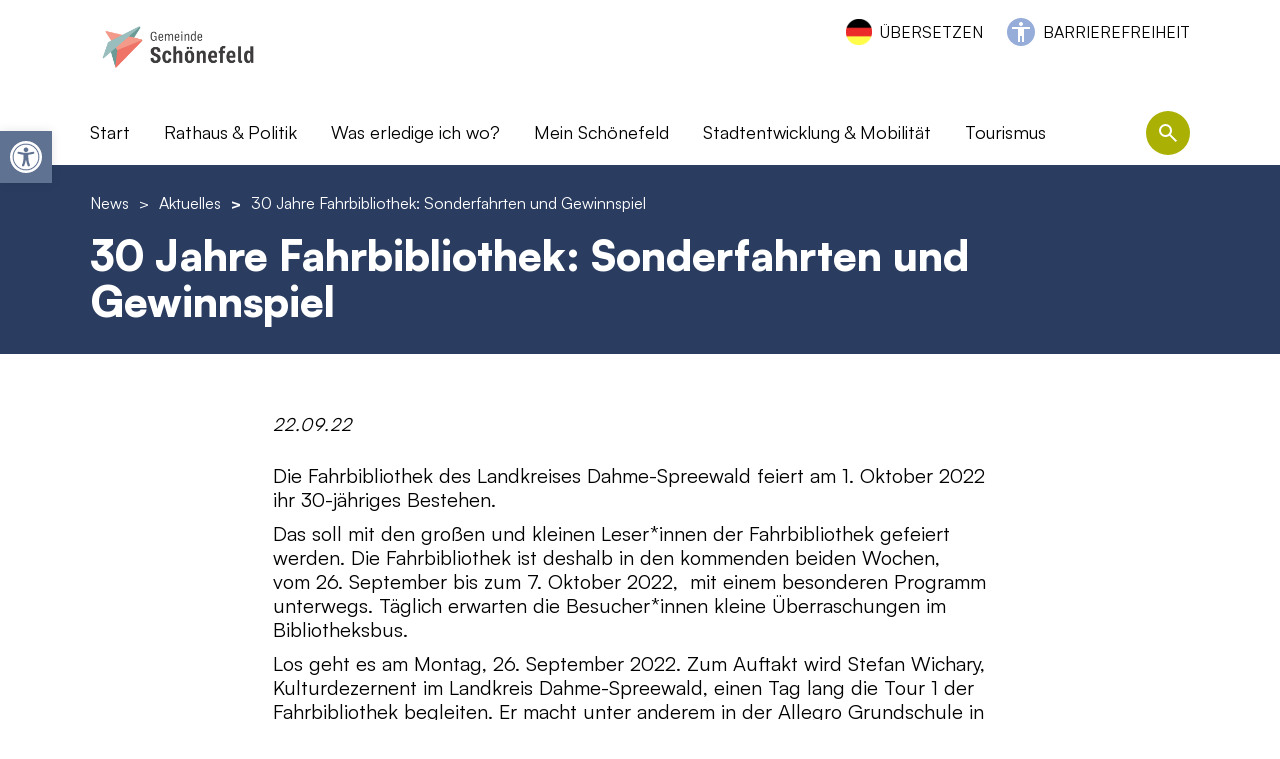

--- FILE ---
content_type: text/html; charset=UTF-8
request_url: http://gemeinde-schoenefeld.de/news/aktuelles/30-jahre-fahrbibliothek-sonderfahrten-und-gewinnspiel/
body_size: 27767
content:

<!DOCTYPE html>
<html lang="de" class="no-js">
<head>
    <meta charset="UTF-8">
    <meta name="viewport" content="width=device-width, initial-scale=1">
    <link rel="profile" href="http://gmpg.org/xfn/11">

    <link rel="apple-touch-icon-precomposed" sizes="152x152" href="http://gemeinde-schoenefeld.de/wp-content/themes/pn-gemeinde-schoenefeld-theme/assets/favicon/apple-touch-icon-152px.png?v=2">
    <link rel="apple-touch-icon-precomposed" sizes="120x120" href="http://gemeinde-schoenefeld.de/wp-content/themes/pn-gemeinde-schoenefeld-theme/assets/favicon/apple-touch-icon-120px.png?v=2">
    <link rel="apple-touch-icon-precomposed" sizes="76x76" href="http://gemeinde-schoenefeld.de/wp-content/themes/pn-gemeinde-schoenefeld-theme/assets/favicon/apple-touch-icon-76px.png?v=2">
    <link rel="apple-touch-icon-precomposed" sizes="60x60" href="http://gemeinde-schoenefeld.de/wp-content/themes/pn-gemeinde-schoenefeld-theme/assets/favicon/apple-touch-icon-60px.png?v=2">
    <link rel="apple-touch-icon-precomposed" sizes="144x144" href="http://gemeinde-schoenefeld.de/wp-content/themes/pn-gemeinde-schoenefeld-theme/assets/favicon/apple-touch-icon-144px.png?v=2">
    <link rel="apple-touch-icon-precomposed" sizes="114x114" href="http://gemeinde-schoenefeld.de/wp-content/themes/pn-gemeinde-schoenefeld-theme/assets/favicon/apple-touch-icon-114px.png?v=2">
    <link rel="apple-touch-icon-precomposed" sizes="72x72" href="http://gemeinde-schoenefeld.de/wp-content/themes/pn-gemeinde-schoenefeld-theme/assets/favicon/apple-touch-icon-72px.png?v=2">
    <link rel="apple-touch-icon" sizes="57x57" href="http://gemeinde-schoenefeld.de/wp-content/themes/pn-gemeinde-schoenefeld-theme/assets/favicon/apple-touch-icon-57px.png?v=2">

    <meta name="mobile-web-app-capable" content="yes">
    <meta name="apple-mobile-web-app-title" content="Gemeinde Schönefeld">

    <link rel="icon" sizes="196x196" href="http://gemeinde-schoenefeld.de/wp-content/themes/pn-gemeinde-schoenefeld-theme/assets/favicon/icon-196px.png?v=2">
    <link rel="shortcut icon" href="http://gemeinde-schoenefeld.de/wp-content/themes/pn-gemeinde-schoenefeld-theme/assets/favicon/icon-196px.png?v=2">
    <link rel="icon" type="image/png" sizes="64x64" href="http://gemeinde-schoenefeld.de/wp-content/themes/pn-gemeinde-schoenefeld-theme/assets/favicon/icon-64px.png?v=2">

    <meta name='robots' content='index, follow, max-image-preview:large, max-snippet:-1, max-video-preview:-1' />

	<!-- This site is optimized with the Yoast SEO plugin v26.7 - https://yoast.com/wordpress/plugins/seo/ -->
	<title>30 Jahre Fahrbibliothek: Sonderfahrten und Gewinnspiel - Gemeinde Schönefeld</title>
	<meta name="description" content="Die Fahrbibliothek des Landkreises Dahme-Spreewald feiert am 1. Oktober 2022 ihr 30-jähriges Bestehen. Das soll mit den großen und kleinen Leser*innen der Fahrbibliothek gefeiert …" />
	<link rel="canonical" href="https://gemeinde-schoenefeld.de/news/aktuelles/30-jahre-fahrbibliothek-sonderfahrten-und-gewinnspiel/" />
	<meta property="og:locale" content="de_DE" />
	<meta property="og:type" content="article" />
	<meta property="og:title" content="30 Jahre Fahrbibliothek: Sonderfahrten und Gewinnspiel - Gemeinde Schönefeld" />
	<meta property="og:description" content="Die Fahrbibliothek des Landkreises Dahme-Spreewald feiert am 1. Oktober 2022 ihr 30-jähriges Bestehen. Das soll mit den großen und kleinen Leser*innen der Fahrbibliothek gefeiert …" />
	<meta property="og:url" content="https://gemeinde-schoenefeld.de/news/aktuelles/30-jahre-fahrbibliothek-sonderfahrten-und-gewinnspiel/" />
	<meta property="og:site_name" content="Gemeinde Schönefeld" />
	<meta property="article:publisher" content="https://www.facebook.com/profile.php?id=100077791954822" />
	<meta property="article:modified_time" content="2022-12-09T18:07:32+00:00" />
	<meta name="twitter:card" content="summary_large_image" />
	<meta name="twitter:label1" content="Geschätzte Lesezeit" />
	<meta name="twitter:data1" content="2 Minuten" />
	<script type="application/ld+json" class="yoast-schema-graph">{"@context":"https://schema.org","@graph":[{"@type":"WebPage","@id":"https://gemeinde-schoenefeld.de/news/aktuelles/30-jahre-fahrbibliothek-sonderfahrten-und-gewinnspiel/","url":"https://gemeinde-schoenefeld.de/news/aktuelles/30-jahre-fahrbibliothek-sonderfahrten-und-gewinnspiel/","name":"30 Jahre Fahrbibliothek: Sonderfahrten und Gewinnspiel - Gemeinde Schönefeld","isPartOf":{"@id":"https://gemeinde-schoenefeld.de/#website"},"datePublished":"2022-09-22T06:18:00+00:00","dateModified":"2022-12-09T18:07:32+00:00","description":"Die Fahrbibliothek des Landkreises Dahme-Spreewald feiert am 1. Oktober 2022 ihr 30-jähriges Bestehen. Das soll mit den großen und kleinen Leser*innen der Fahrbibliothek gefeiert …","inLanguage":"de","potentialAction":[{"@type":"ReadAction","target":["https://gemeinde-schoenefeld.de/news/aktuelles/30-jahre-fahrbibliothek-sonderfahrten-und-gewinnspiel/"]}]},{"@type":"WebSite","@id":"https://gemeinde-schoenefeld.de/#website","url":"https://gemeinde-schoenefeld.de/","name":"Gemeinde Schönefeld","description":"","publisher":{"@id":"https://gemeinde-schoenefeld.de/#organization"},"potentialAction":[{"@type":"SearchAction","target":{"@type":"EntryPoint","urlTemplate":"https://gemeinde-schoenefeld.de/?s={search_term_string}"},"query-input":{"@type":"PropertyValueSpecification","valueRequired":true,"valueName":"search_term_string"}}],"inLanguage":"de"},{"@type":"Organization","@id":"https://gemeinde-schoenefeld.de/#organization","name":"Gemeinde Schönefeld","url":"https://gemeinde-schoenefeld.de/","logo":{"@type":"ImageObject","inLanguage":"de","@id":"https://gemeinde-schoenefeld.de/#/schema/logo/image/","url":"https://gemeinde-schoenefeld.de/wp-content/uploads/2024/01/Logo_Gemeinde-Schoenefeld.jpg","contentUrl":"https://gemeinde-schoenefeld.de/wp-content/uploads/2024/01/Logo_Gemeinde-Schoenefeld.jpg","width":1210,"height":1033,"caption":"Gemeinde Schönefeld"},"image":{"@id":"https://gemeinde-schoenefeld.de/#/schema/logo/image/"},"sameAs":["https://www.facebook.com/profile.php?id=100077791954822","https://www.instagram.com/gemeindeschoenefeld/"]}]}</script>
	<!-- / Yoast SEO plugin. -->


<link rel="alternate" title="oEmbed (JSON)" type="application/json+oembed" href="https://gemeinde-schoenefeld.de/wp-json/oembed/1.0/embed?url=https%3A%2F%2Fgemeinde-schoenefeld.de%2Fnews%2Faktuelles%2F30-jahre-fahrbibliothek-sonderfahrten-und-gewinnspiel%2F" />
<link rel="alternate" title="oEmbed (XML)" type="text/xml+oembed" href="https://gemeinde-schoenefeld.de/wp-json/oembed/1.0/embed?url=https%3A%2F%2Fgemeinde-schoenefeld.de%2Fnews%2Faktuelles%2F30-jahre-fahrbibliothek-sonderfahrten-und-gewinnspiel%2F&#038;format=xml" />
		<style>
			.lazyload,
			.lazyloading {
				max-width: 100%;
			}
		</style>
		<style id='wp-img-auto-sizes-contain-inline-css' type='text/css'>
img:is([sizes=auto i],[sizes^="auto," i]){contain-intrinsic-size:3000px 1500px}
/*# sourceURL=wp-img-auto-sizes-contain-inline-css */
</style>
<style id='wp-emoji-styles-inline-css' type='text/css'>

	img.wp-smiley, img.emoji {
		display: inline !important;
		border: none !important;
		box-shadow: none !important;
		height: 1em !important;
		width: 1em !important;
		margin: 0 0.07em !important;
		vertical-align: -0.1em !important;
		background: none !important;
		padding: 0 !important;
	}
/*# sourceURL=wp-emoji-styles-inline-css */
</style>
<style id='wp-block-library-inline-css' type='text/css'>
:root{--wp-block-synced-color:#7a00df;--wp-block-synced-color--rgb:122,0,223;--wp-bound-block-color:var(--wp-block-synced-color);--wp-editor-canvas-background:#ddd;--wp-admin-theme-color:#007cba;--wp-admin-theme-color--rgb:0,124,186;--wp-admin-theme-color-darker-10:#006ba1;--wp-admin-theme-color-darker-10--rgb:0,107,160.5;--wp-admin-theme-color-darker-20:#005a87;--wp-admin-theme-color-darker-20--rgb:0,90,135;--wp-admin-border-width-focus:2px}@media (min-resolution:192dpi){:root{--wp-admin-border-width-focus:1.5px}}.wp-element-button{cursor:pointer}:root .has-very-light-gray-background-color{background-color:#eee}:root .has-very-dark-gray-background-color{background-color:#313131}:root .has-very-light-gray-color{color:#eee}:root .has-very-dark-gray-color{color:#313131}:root .has-vivid-green-cyan-to-vivid-cyan-blue-gradient-background{background:linear-gradient(135deg,#00d084,#0693e3)}:root .has-purple-crush-gradient-background{background:linear-gradient(135deg,#34e2e4,#4721fb 50%,#ab1dfe)}:root .has-hazy-dawn-gradient-background{background:linear-gradient(135deg,#faaca8,#dad0ec)}:root .has-subdued-olive-gradient-background{background:linear-gradient(135deg,#fafae1,#67a671)}:root .has-atomic-cream-gradient-background{background:linear-gradient(135deg,#fdd79a,#004a59)}:root .has-nightshade-gradient-background{background:linear-gradient(135deg,#330968,#31cdcf)}:root .has-midnight-gradient-background{background:linear-gradient(135deg,#020381,#2874fc)}:root{--wp--preset--font-size--normal:16px;--wp--preset--font-size--huge:42px}.has-regular-font-size{font-size:1em}.has-larger-font-size{font-size:2.625em}.has-normal-font-size{font-size:var(--wp--preset--font-size--normal)}.has-huge-font-size{font-size:var(--wp--preset--font-size--huge)}.has-text-align-center{text-align:center}.has-text-align-left{text-align:left}.has-text-align-right{text-align:right}.has-fit-text{white-space:nowrap!important}#end-resizable-editor-section{display:none}.aligncenter{clear:both}.items-justified-left{justify-content:flex-start}.items-justified-center{justify-content:center}.items-justified-right{justify-content:flex-end}.items-justified-space-between{justify-content:space-between}.screen-reader-text{border:0;clip-path:inset(50%);height:1px;margin:-1px;overflow:hidden;padding:0;position:absolute;width:1px;word-wrap:normal!important}.screen-reader-text:focus{background-color:#ddd;clip-path:none;color:#444;display:block;font-size:1em;height:auto;left:5px;line-height:normal;padding:15px 23px 14px;text-decoration:none;top:5px;width:auto;z-index:100000}html :where(.has-border-color){border-style:solid}html :where([style*=border-top-color]){border-top-style:solid}html :where([style*=border-right-color]){border-right-style:solid}html :where([style*=border-bottom-color]){border-bottom-style:solid}html :where([style*=border-left-color]){border-left-style:solid}html :where([style*=border-width]){border-style:solid}html :where([style*=border-top-width]){border-top-style:solid}html :where([style*=border-right-width]){border-right-style:solid}html :where([style*=border-bottom-width]){border-bottom-style:solid}html :where([style*=border-left-width]){border-left-style:solid}html :where(img[class*=wp-image-]){height:auto;max-width:100%}:where(figure){margin:0 0 1em}html :where(.is-position-sticky){--wp-admin--admin-bar--position-offset:var(--wp-admin--admin-bar--height,0px)}@media screen and (max-width:600px){html :where(.is-position-sticky){--wp-admin--admin-bar--position-offset:0px}}

/*# sourceURL=wp-block-library-inline-css */
</style><style id='global-styles-inline-css' type='text/css'>
:root{--wp--preset--aspect-ratio--square: 1;--wp--preset--aspect-ratio--4-3: 4/3;--wp--preset--aspect-ratio--3-4: 3/4;--wp--preset--aspect-ratio--3-2: 3/2;--wp--preset--aspect-ratio--2-3: 2/3;--wp--preset--aspect-ratio--16-9: 16/9;--wp--preset--aspect-ratio--9-16: 9/16;--wp--preset--color--black: #000000;--wp--preset--color--cyan-bluish-gray: #abb8c3;--wp--preset--color--white: #ffffff;--wp--preset--color--pale-pink: #f78da7;--wp--preset--color--vivid-red: #cf2e2e;--wp--preset--color--luminous-vivid-orange: #ff6900;--wp--preset--color--luminous-vivid-amber: #fcb900;--wp--preset--color--light-green-cyan: #7bdcb5;--wp--preset--color--vivid-green-cyan: #00d084;--wp--preset--color--pale-cyan-blue: #8ed1fc;--wp--preset--color--vivid-cyan-blue: #0693e3;--wp--preset--color--vivid-purple: #9b51e0;--wp--preset--gradient--vivid-cyan-blue-to-vivid-purple: linear-gradient(135deg,rgb(6,147,227) 0%,rgb(155,81,224) 100%);--wp--preset--gradient--light-green-cyan-to-vivid-green-cyan: linear-gradient(135deg,rgb(122,220,180) 0%,rgb(0,208,130) 100%);--wp--preset--gradient--luminous-vivid-amber-to-luminous-vivid-orange: linear-gradient(135deg,rgb(252,185,0) 0%,rgb(255,105,0) 100%);--wp--preset--gradient--luminous-vivid-orange-to-vivid-red: linear-gradient(135deg,rgb(255,105,0) 0%,rgb(207,46,46) 100%);--wp--preset--gradient--very-light-gray-to-cyan-bluish-gray: linear-gradient(135deg,rgb(238,238,238) 0%,rgb(169,184,195) 100%);--wp--preset--gradient--cool-to-warm-spectrum: linear-gradient(135deg,rgb(74,234,220) 0%,rgb(151,120,209) 20%,rgb(207,42,186) 40%,rgb(238,44,130) 60%,rgb(251,105,98) 80%,rgb(254,248,76) 100%);--wp--preset--gradient--blush-light-purple: linear-gradient(135deg,rgb(255,206,236) 0%,rgb(152,150,240) 100%);--wp--preset--gradient--blush-bordeaux: linear-gradient(135deg,rgb(254,205,165) 0%,rgb(254,45,45) 50%,rgb(107,0,62) 100%);--wp--preset--gradient--luminous-dusk: linear-gradient(135deg,rgb(255,203,112) 0%,rgb(199,81,192) 50%,rgb(65,88,208) 100%);--wp--preset--gradient--pale-ocean: linear-gradient(135deg,rgb(255,245,203) 0%,rgb(182,227,212) 50%,rgb(51,167,181) 100%);--wp--preset--gradient--electric-grass: linear-gradient(135deg,rgb(202,248,128) 0%,rgb(113,206,126) 100%);--wp--preset--gradient--midnight: linear-gradient(135deg,rgb(2,3,129) 0%,rgb(40,116,252) 100%);--wp--preset--font-size--small: 13px;--wp--preset--font-size--medium: 20px;--wp--preset--font-size--large: 36px;--wp--preset--font-size--x-large: 42px;--wp--preset--spacing--20: 0.44rem;--wp--preset--spacing--30: 0.67rem;--wp--preset--spacing--40: 1rem;--wp--preset--spacing--50: 1.5rem;--wp--preset--spacing--60: 2.25rem;--wp--preset--spacing--70: 3.38rem;--wp--preset--spacing--80: 5.06rem;--wp--preset--shadow--natural: 6px 6px 9px rgba(0, 0, 0, 0.2);--wp--preset--shadow--deep: 12px 12px 50px rgba(0, 0, 0, 0.4);--wp--preset--shadow--sharp: 6px 6px 0px rgba(0, 0, 0, 0.2);--wp--preset--shadow--outlined: 6px 6px 0px -3px rgb(255, 255, 255), 6px 6px rgb(0, 0, 0);--wp--preset--shadow--crisp: 6px 6px 0px rgb(0, 0, 0);}:where(.is-layout-flex){gap: 0.5em;}:where(.is-layout-grid){gap: 0.5em;}body .is-layout-flex{display: flex;}.is-layout-flex{flex-wrap: wrap;align-items: center;}.is-layout-flex > :is(*, div){margin: 0;}body .is-layout-grid{display: grid;}.is-layout-grid > :is(*, div){margin: 0;}:where(.wp-block-columns.is-layout-flex){gap: 2em;}:where(.wp-block-columns.is-layout-grid){gap: 2em;}:where(.wp-block-post-template.is-layout-flex){gap: 1.25em;}:where(.wp-block-post-template.is-layout-grid){gap: 1.25em;}.has-black-color{color: var(--wp--preset--color--black) !important;}.has-cyan-bluish-gray-color{color: var(--wp--preset--color--cyan-bluish-gray) !important;}.has-white-color{color: var(--wp--preset--color--white) !important;}.has-pale-pink-color{color: var(--wp--preset--color--pale-pink) !important;}.has-vivid-red-color{color: var(--wp--preset--color--vivid-red) !important;}.has-luminous-vivid-orange-color{color: var(--wp--preset--color--luminous-vivid-orange) !important;}.has-luminous-vivid-amber-color{color: var(--wp--preset--color--luminous-vivid-amber) !important;}.has-light-green-cyan-color{color: var(--wp--preset--color--light-green-cyan) !important;}.has-vivid-green-cyan-color{color: var(--wp--preset--color--vivid-green-cyan) !important;}.has-pale-cyan-blue-color{color: var(--wp--preset--color--pale-cyan-blue) !important;}.has-vivid-cyan-blue-color{color: var(--wp--preset--color--vivid-cyan-blue) !important;}.has-vivid-purple-color{color: var(--wp--preset--color--vivid-purple) !important;}.has-black-background-color{background-color: var(--wp--preset--color--black) !important;}.has-cyan-bluish-gray-background-color{background-color: var(--wp--preset--color--cyan-bluish-gray) !important;}.has-white-background-color{background-color: var(--wp--preset--color--white) !important;}.has-pale-pink-background-color{background-color: var(--wp--preset--color--pale-pink) !important;}.has-vivid-red-background-color{background-color: var(--wp--preset--color--vivid-red) !important;}.has-luminous-vivid-orange-background-color{background-color: var(--wp--preset--color--luminous-vivid-orange) !important;}.has-luminous-vivid-amber-background-color{background-color: var(--wp--preset--color--luminous-vivid-amber) !important;}.has-light-green-cyan-background-color{background-color: var(--wp--preset--color--light-green-cyan) !important;}.has-vivid-green-cyan-background-color{background-color: var(--wp--preset--color--vivid-green-cyan) !important;}.has-pale-cyan-blue-background-color{background-color: var(--wp--preset--color--pale-cyan-blue) !important;}.has-vivid-cyan-blue-background-color{background-color: var(--wp--preset--color--vivid-cyan-blue) !important;}.has-vivid-purple-background-color{background-color: var(--wp--preset--color--vivid-purple) !important;}.has-black-border-color{border-color: var(--wp--preset--color--black) !important;}.has-cyan-bluish-gray-border-color{border-color: var(--wp--preset--color--cyan-bluish-gray) !important;}.has-white-border-color{border-color: var(--wp--preset--color--white) !important;}.has-pale-pink-border-color{border-color: var(--wp--preset--color--pale-pink) !important;}.has-vivid-red-border-color{border-color: var(--wp--preset--color--vivid-red) !important;}.has-luminous-vivid-orange-border-color{border-color: var(--wp--preset--color--luminous-vivid-orange) !important;}.has-luminous-vivid-amber-border-color{border-color: var(--wp--preset--color--luminous-vivid-amber) !important;}.has-light-green-cyan-border-color{border-color: var(--wp--preset--color--light-green-cyan) !important;}.has-vivid-green-cyan-border-color{border-color: var(--wp--preset--color--vivid-green-cyan) !important;}.has-pale-cyan-blue-border-color{border-color: var(--wp--preset--color--pale-cyan-blue) !important;}.has-vivid-cyan-blue-border-color{border-color: var(--wp--preset--color--vivid-cyan-blue) !important;}.has-vivid-purple-border-color{border-color: var(--wp--preset--color--vivid-purple) !important;}.has-vivid-cyan-blue-to-vivid-purple-gradient-background{background: var(--wp--preset--gradient--vivid-cyan-blue-to-vivid-purple) !important;}.has-light-green-cyan-to-vivid-green-cyan-gradient-background{background: var(--wp--preset--gradient--light-green-cyan-to-vivid-green-cyan) !important;}.has-luminous-vivid-amber-to-luminous-vivid-orange-gradient-background{background: var(--wp--preset--gradient--luminous-vivid-amber-to-luminous-vivid-orange) !important;}.has-luminous-vivid-orange-to-vivid-red-gradient-background{background: var(--wp--preset--gradient--luminous-vivid-orange-to-vivid-red) !important;}.has-very-light-gray-to-cyan-bluish-gray-gradient-background{background: var(--wp--preset--gradient--very-light-gray-to-cyan-bluish-gray) !important;}.has-cool-to-warm-spectrum-gradient-background{background: var(--wp--preset--gradient--cool-to-warm-spectrum) !important;}.has-blush-light-purple-gradient-background{background: var(--wp--preset--gradient--blush-light-purple) !important;}.has-blush-bordeaux-gradient-background{background: var(--wp--preset--gradient--blush-bordeaux) !important;}.has-luminous-dusk-gradient-background{background: var(--wp--preset--gradient--luminous-dusk) !important;}.has-pale-ocean-gradient-background{background: var(--wp--preset--gradient--pale-ocean) !important;}.has-electric-grass-gradient-background{background: var(--wp--preset--gradient--electric-grass) !important;}.has-midnight-gradient-background{background: var(--wp--preset--gradient--midnight) !important;}.has-small-font-size{font-size: var(--wp--preset--font-size--small) !important;}.has-medium-font-size{font-size: var(--wp--preset--font-size--medium) !important;}.has-large-font-size{font-size: var(--wp--preset--font-size--large) !important;}.has-x-large-font-size{font-size: var(--wp--preset--font-size--x-large) !important;}
/*# sourceURL=global-styles-inline-css */
</style>

<style id='classic-theme-styles-inline-css' type='text/css'>
/*! This file is auto-generated */
.wp-block-button__link{color:#fff;background-color:#32373c;border-radius:9999px;box-shadow:none;text-decoration:none;padding:calc(.667em + 2px) calc(1.333em + 2px);font-size:1.125em}.wp-block-file__button{background:#32373c;color:#fff;text-decoration:none}
/*# sourceURL=/wp-includes/css/classic-themes.min.css */
</style>
<link rel='stylesheet' id='wp-components-css' href='http://gemeinde-schoenefeld.de/wp-includes/css/dist/components/style.min.css?ver=6.9' type='text/css' media='all' />
<link rel='stylesheet' id='wp-preferences-css' href='http://gemeinde-schoenefeld.de/wp-includes/css/dist/preferences/style.min.css?ver=6.9' type='text/css' media='all' />
<link rel='stylesheet' id='wp-block-editor-css' href='http://gemeinde-schoenefeld.de/wp-includes/css/dist/block-editor/style.min.css?ver=6.9' type='text/css' media='all' />
<link rel='stylesheet' id='popup-maker-block-library-style-css' href='http://gemeinde-schoenefeld.de/wp-content/plugins/popup-maker/dist/packages/block-library-style.css?ver=dbea705cfafe089d65f1' type='text/css' media='all' />
<link rel='stylesheet' id='auto-translate-css' href='http://gemeinde-schoenefeld.de/wp-content/plugins/auto-translate/public/css/auto-translate-public.min.css?ver=1.5.4' type='text/css' media='all' />
<link rel='stylesheet' id='auto-translate-global-css' href='http://gemeinde-schoenefeld.de/wp-content/plugins/auto-translate/global/css/auto-translate-global.min.css?ver=1.5.4' type='text/css' media='all' />
<link rel='stylesheet' id='dashicons-css' href='http://gemeinde-schoenefeld.de/wp-includes/css/dashicons.min.css?ver=6.9' type='text/css' media='all' />
<link rel='stylesheet' id='everest-forms-general-css' href='http://gemeinde-schoenefeld.de/wp-content/plugins/everest-forms/assets/css/everest-forms.css?ver=3.4.2.1' type='text/css' media='all' />
<link rel='stylesheet' id='jquery-intl-tel-input-css' href='http://gemeinde-schoenefeld.de/wp-content/plugins/everest-forms/assets/css/intlTelInput.css?ver=3.4.2.1' type='text/css' media='all' />
<link rel='stylesheet' id='bsearch-style-css' href='http://gemeinde-schoenefeld.de/wp-content/plugins/better-search/includes/css/bsearch-styles.min.css?ver=4.2.2' type='text/css' media='all' />
<link rel='stylesheet' id='pojo-a11y-css' href='http://gemeinde-schoenefeld.de/wp-content/plugins/pojo-accessibility/modules/legacy/assets/css/style.min.css?ver=1.0.0' type='text/css' media='all' />
<link rel='stylesheet' id='tablepress-default-css' href='http://gemeinde-schoenefeld.de/wp-content/plugins/tablepress/css/build/default.css?ver=3.2.6' type='text/css' media='all' />
<link rel='stylesheet' id='borlabs-cookie-css' href='http://gemeinde-schoenefeld.de/wp-content/cache/borlabs-cookie/borlabs-cookie_1_de.css?ver=2.3.6-11' type='text/css' media='all' />
<link rel='stylesheet' id='pn_custom_styles-css' href='http://gemeinde-schoenefeld.de/wp-content/themes/pn-gemeinde-schoenefeld-theme/css/custom.css?ver=1.0.10' type='text/css' media='all' />
<script type="text/javascript" src="http://gemeinde-schoenefeld.de/wp-content/themes/pn-gemeinde-schoenefeld-theme/js/swiper-bundle.min.js?ver=6.3.2" id="swiper_js-js"></script>
<script type="text/javascript" src="http://gemeinde-schoenefeld.de/wp-content/themes/pn-gemeinde-schoenefeld-theme/js/hls.min.js?ver=6.3.2" id="hls_js-js"></script>
<script type="text/javascript" src="http://gemeinde-schoenefeld.de/wp-content/themes/pn-gemeinde-schoenefeld-theme/js/app.js?ver=1.0.1" id="pn_javascript-js"></script>
<script type="text/javascript" src="http://gemeinde-schoenefeld.de/wp-includes/js/jquery/jquery.min.js?ver=3.7.1" id="jquery-core-js"></script>
<script type="text/javascript" src="http://gemeinde-schoenefeld.de/wp-includes/js/jquery/jquery-migrate.min.js?ver=3.4.1" id="jquery-migrate-js"></script>
<script type="text/javascript" src="http://gemeinde-schoenefeld.de/wp-content/plugins/auto-translate/public/js/auto-translate-public.min.js?ver=1.5.4" id="auto-translate-js"></script>
<script type="text/javascript" id="borlabs-cookie-prioritize-js-extra">
/* <![CDATA[ */
var borlabsCookiePrioritized = {"domain":"gemeinde-schoenefeld.de","path":"/","version":"1","bots":"1","optInJS":{"statistics":{"google-analytics":"[base64]"}}};
//# sourceURL=borlabs-cookie-prioritize-js-extra
/* ]]> */
</script>
<script type="text/javascript" src="http://gemeinde-schoenefeld.de/wp-content/plugins/borlabs-cookie/assets/javascript/borlabs-cookie-prioritize.min.js?ver=2.3.6" id="borlabs-cookie-prioritize-js"></script>
<script></script><link rel="https://api.w.org/" href="https://gemeinde-schoenefeld.de/wp-json/" /><link rel="EditURI" type="application/rsd+xml" title="RSD" href="https://gemeinde-schoenefeld.de/xmlrpc.php?rsd" />
<meta name="generator" content="WordPress 6.9" />
<meta name="generator" content="Everest Forms 3.4.2.1" />
<link rel='shortlink' href='https://gemeinde-schoenefeld.de/?p=3129' />
<link rel="alternate" type="application/feed+json" title="Gemeinde Schönefeld &raquo; JSON Feed" href="https://gemeinde-schoenefeld.de/feed/json/" />
<style type="text/css">
#pojo-a11y-toolbar .pojo-a11y-toolbar-toggle a{ background-color: #607292;	color: #ffffff;}
#pojo-a11y-toolbar .pojo-a11y-toolbar-overlay, #pojo-a11y-toolbar .pojo-a11y-toolbar-overlay ul.pojo-a11y-toolbar-items.pojo-a11y-links{ border-color: #607292;}
body.pojo-a11y-focusable a:focus{ outline-style: solid !important;	outline-width: 1px !important;	outline-color: #FF0000 !important;}
#pojo-a11y-toolbar{ top: 131px !important;}
#pojo-a11y-toolbar .pojo-a11y-toolbar-overlay{ background-color: #ffffff;}
#pojo-a11y-toolbar .pojo-a11y-toolbar-overlay ul.pojo-a11y-toolbar-items li.pojo-a11y-toolbar-item a, #pojo-a11y-toolbar .pojo-a11y-toolbar-overlay p.pojo-a11y-toolbar-title{ color: #333333;}
#pojo-a11y-toolbar .pojo-a11y-toolbar-overlay ul.pojo-a11y-toolbar-items li.pojo-a11y-toolbar-item a.active{ background-color: #aab104;	color: #ffffff;}
@media (max-width: 767px) { #pojo-a11y-toolbar { top: 50px !important; } }</style>		<script>
			document.documentElement.className = document.documentElement.className.replace('no-js', 'js');
		</script>
				<style>
			.no-js img.lazyload {
				display: none;
			}

			figure.wp-block-image img.lazyloading {
				min-width: 150px;
			}

			.lazyload,
			.lazyloading {
				--smush-placeholder-width: 100px;
				--smush-placeholder-aspect-ratio: 1/1;
				width: var(--smush-image-width, var(--smush-placeholder-width)) !important;
				aspect-ratio: var(--smush-image-aspect-ratio, var(--smush-placeholder-aspect-ratio)) !important;
			}

						.lazyload, .lazyloading {
				opacity: 0;
			}

			.lazyloaded {
				opacity: 1;
				transition: opacity 400ms;
				transition-delay: 0ms;
			}

					</style>
		<script>
if('0' === '1') {
    window.dataLayer = window.dataLayer || [];
    function gtag(){dataLayer.push(arguments);}
    gtag('consent', 'default', {
       'ad_storage': 'denied',
       'analytics_storage': 'denied'
    });
    gtag("js", new Date());

    gtag("config", "G-N883KKJN0W", { "anonymize_ip": true });

    (function (w, d, s, i) {
    var f = d.getElementsByTagName(s)[0],
        j = d.createElement(s);
    j.async = true;
    j.src =
        "https://www.googletagmanager.com/gtag/js?id=" + i;
    f.parentNode.insertBefore(j, f);
    })(window, document, "script", "G-N883KKJN0W");
}
</script><meta name="generator" content="Powered by WPBakery Page Builder - drag and drop page builder for WordPress."/>
<noscript><style> .wpb_animate_when_almost_visible { opacity: 1; }</style></noscript></head>

<body class="wp-singular news-template-default single single-news postid-3129 wp-theme-pn-gemeinde-schoenefeld-theme everest-forms-no-js wpb-js-composer js-comp-ver-8.7.2 vc_responsive">


    <div id="header">
        <div class="container">
            <div class="row header-content">
                                <div class="header-barrierefreiheit-links desktop">
                    <div class="header-content--language-switcher">
                                                    <div id="accept-translate">ÜBERSETZEN</div>
                                                </div>
                    <div class="header-content--barrierefreiheit">
                        <div class="menu-barrierefreiheit-container"><ul id="menu-barrierefreiheit" class="menu"><li id="menu-item-2456" class="menu-item menu-item-type-post_type menu-item-object-page level-0 menu-item-2456 object-id-2451"><a href="https://gemeinde-schoenefeld.de/barrierefreiheit/">Barrierefreiheit</a></li>
</ul></div>                    </div>
                </div>
                <div class="logo">
                    <a href="https://gemeinde-schoenefeld.de" title="Home URL">
                        <img class="logo-default lazyload" data-src="https://gemeinde-schoenefeld.de/wp-content/uploads/2024/08/Schoenefeld_Logo_2024_RGB.jpg" alt="Schoenefeld_Logo_2024_RGB" src="[data-uri]" style="--smush-placeholder-width: 1500px; --smush-placeholder-aspect-ratio: 1500/556;" />
                        <img class="logo-default logo-white lazyload" data-src="https://gemeinde-schoenefeld.de/wp-content/uploads/2022/10/Logo-white.png" alt="Logo-white" src="[data-uri]" style="--smush-placeholder-width: 500px; --smush-placeholder-aspect-ratio: 500/231;" />
                    </a>
                </div>
                <div class="col-12">
                    <div class="main-header-navigation">
                        <div class="row">
                            <div class="col-12 col-xl-11">
                                <div class="menu-main-header-navigation-container"><ul id="menu-main-header-navigation" class="menu"><li id="menu-item-27" class="menu-item menu-item-type-post_type menu-item-object-page menu-item-home level-0 menu-item-27 object-id-9"><a href="https://gemeinde-schoenefeld.de/">Start</a></li>
<li id="menu-item-1349" class="e-page-12 menu-item menu-item-type-custom menu-item-object-custom menu-item-has-children level-0 menu-item-1349 object-id-1349"><a>Rathaus &#038; Politik</a>
<ul class="sub-menu">
	<li id="menu-item-199" class="menu-item menu-item-type-custom menu-item-object-custom level-1 menu-item-199 object-id-199"><a href="/news/">Aktuelles</a><div class="pn-menu-posts">
                    <div class="pn-menu-posts--post">
                        <div class="pn-menu-posts--post-title"><a href="https://gemeinde-schoenefeld.de/news/aktuelles/15693/" title="Post Title">Fête de la Musique Schönefeld: Bands können sich ab sofort bewerben</a></div>
                        <div class="pn-menu-posts--post-date">27.01.26</div>
                        <div class="pn-menu-posts--post-content">Am 21. Juni verwandelt sich die Gemeinde Schönefeld erneut in eine offene […]</div>
                    </div>
                    <div class="pn-menu-posts--post">
                        <div class="pn-menu-posts--post-title"><a href="https://gemeinde-schoenefeld.de/news/aktuelles/frauenwochen-2026-anmeldung-fuer-veranstaltungen-laeuft/" title="Post Title">Frauenwochen 2026: Anmeldung für Veranstaltungen läuft</a></div>
                        <div class="pn-menu-posts--post-date">26.01.26</div>
                        <div class="pn-menu-posts--post-content">Vom 1. bis 31. März 2026 finden die 36. Brandenburgischen Frauenwochen statt […]</div>
                    </div><a href="/news/" class="pn-button-outer" title="Alle ansehen"><span class="pn-button">Alle <span class="capitalize">news</span> sehen</span></a></div></li>
	<li id="menu-item-1350" class="e-page-35 menu-item menu-item-type-custom menu-item-object-custom menu-item-has-children level-1 menu-item-1350 object-id-1350"><a>Rathaus</a>
	<ul class="sub-menu">
		<li id="menu-item-144" class="menu-item menu-item-type-post_type menu-item-object-page level-2 menu-item-144 object-id-37"><a href="https://gemeinde-schoenefeld.de/rathaus-politik/rathaus/oeffnungszeiten/">Öffnungszeiten</a></li>
		<li id="menu-item-145" class="menu-item menu-item-type-post_type menu-item-object-page level-2 menu-item-145 object-id-39"><a href="https://gemeinde-schoenefeld.de/rathaus-politik/rathaus/buergermeister/">Bürgermeister</a></li>
		<li id="menu-item-146" class="menu-item menu-item-type-post_type menu-item-object-page level-2 menu-item-146 object-id-41"><a href="https://gemeinde-schoenefeld.de/rathaus-politik/rathaus/aemter-mitarbeiter/">Ämter &#038; Mitarbeiter*innen</a></li>
		<li id="menu-item-5419" class="menu-item menu-item-type-post_type menu-item-object-page level-2 menu-item-5419 object-id-5414"><a href="https://gemeinde-schoenefeld.de/rathaus-politik/rathaus/aemter-mitarbeiter/gleichstellungsbeauftragte/">Gleichstellungsbeauftragte</a></li>
		<li id="menu-item-148" class="menu-item menu-item-type-post_type menu-item-object-page level-2 menu-item-148 object-id-45"><a href="https://gemeinde-schoenefeld.de/rathaus-politik/rathaus/karriere-in-schoenefeld/">Karriere in Schönefeld</a></li>
		<li id="menu-item-8894" class="menu-item menu-item-type-post_type menu-item-object-page level-2 menu-item-8894 object-id-8791"><a href="https://gemeinde-schoenefeld.de/leitbild/">Leitbild der Gemeinde</a></li>
		<li id="menu-item-147" class="menu-item menu-item-type-post_type menu-item-object-page level-2 menu-item-147 object-id-43"><a href="https://gemeinde-schoenefeld.de/rathaus-politik/rathaus/ausschreibungen/">Ausschreibungen / Vergaben</a></li>
		<li id="menu-item-149" class="menu-item menu-item-type-post_type menu-item-object-page level-2 menu-item-149 object-id-47"><a href="https://gemeinde-schoenefeld.de/rathaus-politik/rathaus/satzungen/">Satzungen und Ordnungen</a></li>
		<li id="menu-item-5200" class="menu-item menu-item-type-post_type menu-item-object-page level-2 menu-item-5200 object-id-5198"><a href="https://gemeinde-schoenefeld.de/rathaus-politik/bekanntmachungen/">Bekanntmachungen</a></li>
		<li id="menu-item-5130" class="menu-item menu-item-type-post_type menu-item-object-page level-2 menu-item-5130 object-id-316"><a href="https://gemeinde-schoenefeld.de/presse/">Presse</a></li>
	</ul>
</li>
	<li id="menu-item-1351" class="e-page-49 menu-item menu-item-type-custom menu-item-object-custom menu-item-has-children level-1 menu-item-1351 object-id-1351"><a>Bürgerservice</a>
	<ul class="sub-menu">
		<li id="menu-item-5396" class="menu-item menu-item-type-post_type menu-item-object-page level-2 menu-item-5396 object-id-5394"><a href="https://gemeinde-schoenefeld.de/rathaus-politik/buergerservice/buergerinformation/">Bürgerinformation</a></li>
		<li id="menu-item-5231" class="menu-item menu-item-type-post_type menu-item-object-page level-2 menu-item-5231 object-id-5229"><a href="https://gemeinde-schoenefeld.de/rathaus-politik/buergerservice/online-dienste/">Online Dienste</a></li>
		<li id="menu-item-1913" class="menu-item menu-item-type-custom menu-item-object-custom level-2 menu-item-1913 object-id-1913"><a target="_blank" href="https://termine-reservieren.de/termine/gemeinde-schoenefeld/">Online Terminbuchung</a></li>
		<li id="menu-item-152" class="menu-item menu-item-type-post_type menu-item-object-page level-2 menu-item-152 object-id-55"><a href="https://gemeinde-schoenefeld.de/rathaus-politik/buergerservice/dienstleistungen-a-z/">Dienstleistungen A-Z</a></li>
		<li id="menu-item-150" class="menu-item menu-item-type-post_type menu-item-object-page level-2 menu-item-150 object-id-51"><a href="https://gemeinde-schoenefeld.de/rathaus-politik/buergerservice/formulare/">Formulare</a></li>
		<li id="menu-item-4886" class="menu-item menu-item-type-post_type menu-item-object-page level-2 menu-item-4886 object-id-4883"><a href="https://gemeinde-schoenefeld.de/rathaus-politik/rathaus/fundbuero/">Fundbüro</a></li>
	</ul>
</li>
	<li id="menu-item-1352" class="e-page-57 menu-item menu-item-type-custom menu-item-object-custom menu-item-has-children level-1 menu-item-1352 object-id-1352"><a>Politik</a>
	<ul class="sub-menu">
		<li id="menu-item-153" class="menu-item menu-item-type-post_type menu-item-object-page level-2 menu-item-153 object-id-59"><a href="https://gemeinde-schoenefeld.de/rathaus-politik/politik/sitzungsplaene/">Sitzungsplan</a></li>
		<li id="menu-item-13794" class="menu-item menu-item-type-post_type menu-item-object-page level-2 menu-item-13794 object-id-13788"><a href="https://gemeinde-schoenefeld.de/haushaltsplan-der-gemeinde/">Haushaltsplan der Gemeinde</a></li>
		<li id="menu-item-2096" class="menu-item menu-item-type-custom menu-item-object-custom level-2 menu-item-2096 object-id-2096"><a target="_blank" href="https://www.ratsinfo-online.net/schoenefeld-bi/si010_e.asp">Bürgerinformationssystem</a></li>
		<li id="menu-item-2097" class="menu-item menu-item-type-custom menu-item-object-custom level-2 menu-item-2097 object-id-2097"><a target="_blank" href="https://ssl.ratsinfo-online.net/schoenefeld-ri/logon.asp">Login Informationssystem für Gemeindevertreter</a></li>
		<li id="menu-item-14087" class="menu-item menu-item-type-post_type menu-item-object-page level-2 menu-item-14087 object-id-10962"><a href="https://gemeinde-schoenefeld.de/videostream-gemeindevertretersitzung/">Livestream</a></li>
		<li id="menu-item-9933" class="menu-item menu-item-type-post_type menu-item-object-page level-2 menu-item-9933 object-id-9911"><a href="https://gemeinde-schoenefeld.de/wahlen/">Wahlen</a></li>
	</ul>
</li>
</ul>
</li>
<li id="menu-item-25" class="menu-item menu-item-type-post_type menu-item-object-page level-0 menu-item-25 object-id-14"><a href="https://gemeinde-schoenefeld.de/was-erledige-ich-wo/">Was erledige ich wo?</a></li>
<li id="menu-item-1357" class="e-page-16 menu-item menu-item-type-custom menu-item-object-custom menu-item-has-children level-0 menu-item-1357 object-id-1357"><a>Mein Schönefeld</a>
<ul class="sub-menu">
	<li id="menu-item-13461" class="menu-item menu-item-type-post_type menu-item-object-page level-1 menu-item-13461 object-id-13041"><a href="https://gemeinde-schoenefeld.de/partnerschaft-fuer-demokratie/">Partnerschaft für Demokratie <div class="menu-item-image"><img data-src="https://gemeinde-schoenefeld.de/wp-content/uploads/2025/05/crowd-2718833_1280.jpg" alt="" src="[data-uri]" class="lazyload" style="--smush-placeholder-width: 1280px; --smush-placeholder-aspect-ratio: 1280/853;" /></div><div class="menu-item-link-title">Mehr erfahren</div></a></li>
	<li id="menu-item-1244" class="e-page-1245 menu-item menu-item-type-custom menu-item-object-custom menu-item-has-children level-1 menu-item-1244 object-id-1244"><a>Gemeinde</a>
	<ul class="sub-menu">
		<li id="menu-item-164" class="menu-item menu-item-type-post_type menu-item-object-page level-2 menu-item-164 object-id-81"><a href="https://gemeinde-schoenefeld.de/mein-schoenefeld/gemeinde/gemeindeportrait/">Gemeindeportrait</a></li>
		<li id="menu-item-165" class="menu-item menu-item-type-post_type menu-item-object-page level-2 menu-item-165 object-id-83"><a href="https://gemeinde-schoenefeld.de/mein-schoenefeld/gemeinde/geschichte/">Geschichte</a></li>
		<li id="menu-item-166" class="menu-item menu-item-type-post_type menu-item-object-page level-2 menu-item-166 object-id-85"><a href="https://gemeinde-schoenefeld.de/mein-schoenefeld/gemeinde/partnerstadt-bayangol/">Partnerstadt Bayangol</a></li>
		<li id="menu-item-167" class="menu-item menu-item-type-post_type menu-item-object-page level-2 menu-item-167 object-id-87"><a href="https://gemeinde-schoenefeld.de/mein-schoenefeld/gemeinde/kirchen/">Kirchen</a></li>
		<li id="menu-item-2215" class="menu-item menu-item-type-post_type menu-item-object-page level-2 menu-item-2215 object-id-2195"><a href="https://gemeinde-schoenefeld.de/mein-schoenefeld/gemeinde/schoenefeld-app/">Schönefeld App</a></li>
	</ul>
</li>
	<li id="menu-item-159" class="menu-item menu-item-type-post_type menu-item-object-page menu-item-has-children level-1 menu-item-159 object-id-71"><a href="https://gemeinde-schoenefeld.de/mein-schoenefeld/ortsteile/">Ortsteile</a>
	<ul class="sub-menu">
		<li id="menu-item-168" class="menu-item menu-item-type-post_type menu-item-object-page level-2 menu-item-168 object-id-89"><a href="https://gemeinde-schoenefeld.de/mein-schoenefeld/ortsteile/grossziethen/">Großziethen</a></li>
		<li id="menu-item-169" class="menu-item menu-item-type-post_type menu-item-object-page level-2 menu-item-169 object-id-91"><a href="https://gemeinde-schoenefeld.de/mein-schoenefeld/ortsteile/kiekebusch/">Kiekebusch</a></li>
		<li id="menu-item-224" class="menu-item menu-item-type-post_type menu-item-object-page level-2 menu-item-224 object-id-200"><a href="https://gemeinde-schoenefeld.de/mein-schoenefeld/ortsteile/schoenefeld/">Schönefeld</a></li>
		<li id="menu-item-223" class="menu-item menu-item-type-post_type menu-item-object-page level-2 menu-item-223 object-id-202"><a href="https://gemeinde-schoenefeld.de/mein-schoenefeld/ortsteile/selchow/">Selchow</a></li>
		<li id="menu-item-228" class="menu-item menu-item-type-post_type menu-item-object-page level-2 menu-item-228 object-id-226"><a href="https://gemeinde-schoenefeld.de/mein-schoenefeld/ortsteile/waltersdorf/">Waltersdorf</a></li>
		<li id="menu-item-222" class="menu-item menu-item-type-post_type menu-item-object-page level-2 menu-item-222 object-id-206"><a href="https://gemeinde-schoenefeld.de/mein-schoenefeld/ortsteile/wassmannsdorf/">Waßmannsdorf</a></li>
	</ul>
</li>
	<li id="menu-item-1360" class="e-page-73 menu-item menu-item-type-custom menu-item-object-custom menu-item-has-children level-1 menu-item-1360 object-id-1360"><a>Sicherheit und Gesundheit</a>
	<ul class="sub-menu">
		<li id="menu-item-170" class="menu-item menu-item-type-post_type menu-item-object-page level-2 menu-item-170 object-id-93"><a href="https://gemeinde-schoenefeld.de/mein-schoenefeld/sicherheit-und-gesundheit/feuerwehr/">Feuerwehr</a></li>
		<li id="menu-item-229" class="menu-item menu-item-type-post_type menu-item-object-page level-2 menu-item-229 object-id-208"><a href="https://gemeinde-schoenefeld.de/mein-schoenefeld/sicherheit-und-gesundheit/polizei/">Polizei</a></li>
		<li id="menu-item-230" class="menu-item menu-item-type-post_type menu-item-object-page level-2 menu-item-230 object-id-210"><a href="https://gemeinde-schoenefeld.de/mein-schoenefeld/sicherheit-und-gesundheit/medizinische-versorgung/">Medizinische Versorgung</a></li>
		<li id="menu-item-6771" class="menu-item menu-item-type-post_type menu-item-object-page level-2 menu-item-6771 object-id-6754"><a href="https://gemeinde-schoenefeld.de/mein-schoenefeld/sicherheit-und-gesundheit/kuemmern-im-verbund/">Kümmern im Verbund</a></li>
	</ul>
</li>
	<li id="menu-item-1362" class="e-page-75 menu-item menu-item-type-custom menu-item-object-custom menu-item-has-children level-1 menu-item-1362 object-id-1362"><a>Bildung und Erziehung</a>
	<ul class="sub-menu">
		<li id="menu-item-171" class="menu-item menu-item-type-post_type menu-item-object-page level-2 menu-item-171 object-id-95"><a href="https://gemeinde-schoenefeld.de/mein-schoenefeld/bildung-und-erziehung/kitas-und-tagespflege/">Kitas und Tagespflege</a></li>
		<li id="menu-item-231" class="menu-item menu-item-type-post_type menu-item-object-page level-2 menu-item-231 object-id-212"><a href="https://gemeinde-schoenefeld.de/mein-schoenefeld/bildung-und-erziehung/schule-und-hort/">Schule und Hort</a></li>
		<li id="menu-item-232" class="menu-item menu-item-type-post_type menu-item-object-page level-2 menu-item-232 object-id-214"><a href="https://gemeinde-schoenefeld.de/mein-schoenefeld/bildung-und-erziehung/bibliothek/">Bibliotheken</a></li>
	</ul>
</li>
	<li id="menu-item-1364" class="e-page-77 menu-item menu-item-type-custom menu-item-object-custom menu-item-has-children level-1 menu-item-1364 object-id-1364"><a>Sport und Freizeit</a>
	<ul class="sub-menu">
		<li id="menu-item-157" class="menu-item menu-item-type-post_type menu-item-object-page level-2 menu-item-157 object-id-67"><a href="https://gemeinde-schoenefeld.de/mein-schoenefeld/schwimmhalle-schoenefeld/">Schwimmhalle Schönefeld</a></li>
		<li id="menu-item-172" class="menu-item menu-item-type-post_type menu-item-object-page level-2 menu-item-172 object-id-97"><a href="https://gemeinde-schoenefeld.de/mein-schoenefeld/sport-und-freizeit/vereine-und-freizeitorganisationen/">Vereine und Freizeitorganisationen</a></li>
		<li id="menu-item-233" class="menu-item menu-item-type-post_type menu-item-object-page level-2 menu-item-233 object-id-216"><a href="https://gemeinde-schoenefeld.de/mein-schoenefeld/sport-und-freizeit/ehrenamtskarte/">Ehrenamtskarte</a></li>
	</ul>
</li>
	<li id="menu-item-1365" class="e-page-79 menu-item menu-item-type-custom menu-item-object-custom menu-item-has-children level-1 menu-item-1365 object-id-1365"><a>Flughafen</a>
	<ul class="sub-menu">
		<li id="menu-item-173" class="menu-item menu-item-type-post_type menu-item-object-page level-2 menu-item-173 object-id-99"><a href="https://gemeinde-schoenefeld.de/mein-schoenefeld/flughafen/fluglaerm-schallschutz/">Fluglärm &#038; Schallschutz</a></li>
		<li id="menu-item-234" class="menu-item menu-item-type-post_type menu-item-object-page level-2 menu-item-234 object-id-218"><a href="https://gemeinde-schoenefeld.de/mein-schoenefeld/flughafen/dialogforum-ber/">Dialogforum BER</a></li>
		<li id="menu-item-4724" class="menu-item menu-item-type-custom menu-item-object-custom level-2 menu-item-4724 object-id-4724"><a target="_blank" href="https://ber.berlin-airport.de/de.html">Website Flughafen BER</a></li>
	</ul>
</li>
</ul>
</li>
<li id="menu-item-1358" class="e-page-18 menu-item menu-item-type-custom menu-item-object-custom menu-item-has-children level-0 menu-item-1358 object-id-1358"><a>Stadtentwicklung &#038; Mobilität</a>
<ul class="sub-menu">
	<li id="menu-item-195" class="menu-item menu-item-type-custom menu-item-object-custom menu-item-has-children level-1 menu-item-195 object-id-195"><a href="/news/">Aktuelles <div class="menu-item-image"><img data-src="https://gemeinde-schoenefeld.de/wp-content/uploads/2023/02/Neue-Mitte_Blick-aus-Rathaus_nah.jpg" alt="" src="[data-uri]" class="lazyload" style="--smush-placeholder-width: 2175px; --smush-placeholder-aspect-ratio: 2175/2088;" /></div><div class="menu-item-link-title">Mehr erfahren</div></a>
	<ul class="sub-menu">
		<li id="menu-item-7820" class="menu-item menu-item-type-post_type menu-item-object-page level-2 menu-item-7820 object-id-7816"><a href="https://gemeinde-schoenefeld.de/baudezernat-wir-stellen-uns-vor/">Wir stellen uns vor</a></li>
	</ul>
</li>
	<li id="menu-item-1368" class="e-page-101 menu-item menu-item-type-custom menu-item-object-custom menu-item-has-children level-1 menu-item-1368 object-id-1368"><a>Stadtplanerische Konzepte</a>
	<ul class="sub-menu">
		<li id="menu-item-184" class="menu-item menu-item-type-post_type menu-item-object-page level-2 menu-item-184 object-id-103"><a href="https://gemeinde-schoenefeld.de/stadtentwicklung-mobilitaet/stadtplanerische-konzepte/oeffentliche-beteiligung-bebauungsplanverfahren/">Öffentliche Beteiligung / Bebauungsplanverfahren</a></li>
		<li id="menu-item-278" class="menu-item menu-item-type-post_type menu-item-object-page level-2 menu-item-278 object-id-237"><a href="https://gemeinde-schoenefeld.de/stadtentwicklung-mobilitaet/stadtplanerische-konzepte/bebauungsplaene/">Bebauungspläne</a></li>
		<li id="menu-item-279" class="menu-item menu-item-type-post_type menu-item-object-page level-2 menu-item-279 object-id-239"><a href="https://gemeinde-schoenefeld.de/stadtentwicklung-mobilitaet/stadtplanerische-konzepte/flaechennutzungsplan/">Flächennutzungsplan</a></li>
		<li id="menu-item-280" class="menu-item menu-item-type-post_type menu-item-object-page level-2 menu-item-280 object-id-241"><a href="https://gemeinde-schoenefeld.de/stadtentwicklung-mobilitaet/stadtplanerische-konzepte/insek/">INSEK</a></li>
		<li id="menu-item-5501" class="menu-item menu-item-type-post_type menu-item-object-page level-2 menu-item-5501 object-id-5488"><a href="https://gemeinde-schoenefeld.de/entwicklungsgebiet-schoenefeld-nord/">Entwicklungsgebiet Schönefeld-Nord</a></li>
		<li id="menu-item-8785" class="menu-item menu-item-type-post_type menu-item-object-page level-2 menu-item-8785 object-id-8768"><a href="https://gemeinde-schoenefeld.de/spiel-und-erholungspark-grossziethen/">Spiel- und Erholungspark Großziethen</a></li>
		<li id="menu-item-281" class="menu-item menu-item-type-post_type menu-item-object-page level-2 menu-item-281 object-id-243"><a href="https://gemeinde-schoenefeld.de/stadtentwicklung-mobilitaet/stadtplanerische-konzepte/masterplan-gateway-bbi/">Masterplan Gateway BBI</a></li>
		<li id="menu-item-282" class="menu-item menu-item-type-post_type menu-item-object-page level-2 menu-item-282 object-id-245"><a href="https://gemeinde-schoenefeld.de/stadtentwicklung-mobilitaet/stadtplanerische-konzepte/einzelhandel-zentrenkonzept/">Einzelhandel- &#038; Zentrenkonzept</a></li>
	</ul>
</li>
	<li id="menu-item-1370" class="e-page-105 menu-item menu-item-type-custom menu-item-object-custom menu-item-has-children level-1 menu-item-1370 object-id-1370"><a>Bauverwaltung</a>
	<ul class="sub-menu">
		<li id="menu-item-185" class="menu-item menu-item-type-post_type menu-item-object-page level-2 menu-item-185 object-id-107"><a href="https://gemeinde-schoenefeld.de/stadtentwicklung-mobilitaet/bauverwaltung/erschliessungsbeitraege/">Erschließungsbeiträge</a></li>
		<li id="menu-item-283" class="menu-item menu-item-type-post_type menu-item-object-page level-2 menu-item-283 object-id-247"><a href="https://gemeinde-schoenefeld.de/stadtentwicklung-mobilitaet/bauverwaltung/anliegerbescheinigung/">Anliegerbescheinigung</a></li>
		<li id="menu-item-284" class="menu-item menu-item-type-post_type menu-item-object-page level-2 menu-item-284 object-id-249"><a href="https://gemeinde-schoenefeld.de/stadtentwicklung-mobilitaet/bauverwaltung/aufbrueche-erlaubnisse-und-genehmigungen/">Aufbrüche, Erlaubnisse und Genehmigungen</a></li>
		<li id="menu-item-285" class="menu-item menu-item-type-post_type menu-item-object-page level-2 menu-item-285 object-id-251"><a href="https://gemeinde-schoenefeld.de/stadtentwicklung-mobilitaet/bauverwaltung/ins-strassenreinigung-winterdienst-ek/">Straßenreinigung / Winterdienst</a></li>
		<li id="menu-item-179" class="menu-item menu-item-type-post_type menu-item-object-page level-2 menu-item-179 object-id-113"><a href="https://gemeinde-schoenefeld.de/stadtentwicklung-mobilitaet/bauverwaltung/bauhof/">Bauhof</a></li>
		<li id="menu-item-189" class="menu-item menu-item-type-post_type menu-item-object-page level-2 menu-item-189 object-id-129"><a href="https://gemeinde-schoenefeld.de/stadtentwicklung-mobilitaet/bauverwaltung/hochbau/">Hochbau</a></li>
		<li id="menu-item-293" class="menu-item menu-item-type-post_type menu-item-object-page level-2 menu-item-293 object-id-267"><a href="https://gemeinde-schoenefeld.de/stadtentwicklung-mobilitaet/bauverwaltung/tiefbau-und-infrastruktur/">Tiefbau und Infrastruktur</a></li>
	</ul>
</li>
	<li id="menu-item-1372" class="e-page-111 menu-item menu-item-type-custom menu-item-object-custom menu-item-has-children level-1 menu-item-1372 object-id-1372"><a>Wirtschaft</a>
	<ul class="sub-menu">
		<li id="menu-item-275" class="menu-item menu-item-type-post_type menu-item-object-page level-2 menu-item-275 object-id-269"><a href="https://gemeinde-schoenefeld.de/stadtentwicklung-mobilitaet/wirtschaft/wirtschaftsstandorte/">Wirtschaftsstandorte</a></li>
		<li id="menu-item-276" class="menu-item menu-item-type-post_type menu-item-object-page level-2 menu-item-276 object-id-271"><a href="https://gemeinde-schoenefeld.de/stadtentwicklung-mobilitaet/wirtschaft/gewerbegebiete/">Gewerbegebiete</a></li>
		<li id="menu-item-277" class="menu-item menu-item-type-post_type menu-item-object-page level-2 menu-item-277 object-id-273"><a href="https://gemeinde-schoenefeld.de/stadtentwicklung-mobilitaet/wirtschaft/schoenefelder-unternehmen/">Schönefelder Unternehmen</a></li>
		<li id="menu-item-9154" class="menu-item menu-item-type-post_type menu-item-object-page level-2 menu-item-9154 object-id-9146"><a href="https://gemeinde-schoenefeld.de/glasfaserausbau-in-der-gemeinde/">Glasfaserausbau</a></li>
	</ul>
</li>
	<li id="menu-item-1374" class="e-page-115 menu-item menu-item-type-custom menu-item-object-custom menu-item-has-children level-1 menu-item-1374 object-id-1374"><a>Mobilität</a>
	<ul class="sub-menu">
		<li id="menu-item-186" class="menu-item menu-item-type-post_type menu-item-object-page level-2 menu-item-186 object-id-123"><a href="https://gemeinde-schoenefeld.de/stadtentwicklung-mobilitaet/mobilitaet/mobilitaetskonzept/">Mobilitätskonzept</a></li>
		<li id="menu-item-288" class="menu-item menu-item-type-post_type menu-item-object-page level-2 menu-item-288 object-id-257"><a href="https://gemeinde-schoenefeld.de/stadtentwicklung-mobilitaet/mobilitaet/elektromobilitaet/">Elektromobilität</a></li>
	</ul>
</li>
	<li id="menu-item-1375" class="e-page-117 menu-item menu-item-type-custom menu-item-object-custom menu-item-has-children level-1 menu-item-1375 object-id-1375"><a>Umwelt und Planung</a>
	<ul class="sub-menu">
		<li id="menu-item-187" class="menu-item menu-item-type-post_type menu-item-object-page level-2 menu-item-187 object-id-125"><a href="https://gemeinde-schoenefeld.de/stadtentwicklung-mobilitaet/umwelt-und-planung/laermaktionsplanung/">Lärmaktionsplanung</a></li>
		<li id="menu-item-289" class="menu-item menu-item-type-post_type menu-item-object-page level-2 menu-item-289 object-id-259"><a href="https://gemeinde-schoenefeld.de/stadtentwicklung-mobilitaet/umwelt-und-planung/klimaschutz/">Klimaschutz</a></li>
		<li id="menu-item-177" class="menu-item menu-item-type-post_type menu-item-object-page level-2 menu-item-177 object-id-109"><a href="https://gemeinde-schoenefeld.de/stadtentwicklung-mobilitaet/geoportal-2-0/">Geoportal 2.0</a></li>
	</ul>
</li>
	<li id="menu-item-1376" class="e-page-119 menu-item menu-item-type-custom menu-item-object-custom menu-item-has-children level-1 menu-item-1376 object-id-1376"><a>Grün</a>
	<ul class="sub-menu">
		<li id="menu-item-188" class="menu-item menu-item-type-post_type menu-item-object-page level-2 menu-item-188 object-id-127"><a href="https://gemeinde-schoenefeld.de/stadtentwicklung-mobilitaet/gruen/gruenflaechen/">Grünflächen</a></li>
		<li id="menu-item-290" class="menu-item menu-item-type-post_type menu-item-object-page level-2 menu-item-290 object-id-261"><a href="https://gemeinde-schoenefeld.de/stadtentwicklung-mobilitaet/gruen/baumschutz/">Baumschutz</a></li>
		<li id="menu-item-291" class="menu-item menu-item-type-post_type menu-item-object-page level-2 menu-item-291 object-id-263"><a href="https://gemeinde-schoenefeld.de/stadtentwicklung-mobilitaet/gruen/friedhoefe/">Friedhöfe</a></li>
		<li id="menu-item-292" class="menu-item menu-item-type-post_type menu-item-object-page level-2 menu-item-292 object-id-265"><a href="https://gemeinde-schoenefeld.de/stadtentwicklung-mobilitaet/gruen/spielplaetze/">Spielplätze</a></li>
	</ul>
</li>
</ul>
</li>
<li id="menu-item-1359" class="e-page-20 menu-item menu-item-type-custom menu-item-object-custom menu-item-has-children level-0 menu-item-1359 object-id-1359"><a>Tourismus</a>
<ul class="sub-menu">
	<li id="menu-item-190" class="menu-item menu-item-type-post_type menu-item-object-page level-1 menu-item-190 object-id-131"><a href="https://gemeinde-schoenefeld.de/tourismus/gastronomie-unterkuenfte-sehenswuerdigkeiten/">Gastronomie, Unterkünfte &#038; Sehenswürdigkeiten</a></li>
	<li id="menu-item-191" class="menu-item menu-item-type-post_type menu-item-object-page level-1 menu-item-191 object-id-133"><a href="https://gemeinde-schoenefeld.de/tourismus/ausfluege-ins-umland/">Ausflüge ins Umland</a></li>
	<li id="menu-item-192" class="menu-item menu-item-type-post_type menu-item-object-page level-1 menu-item-192 object-id-135"><a href="https://gemeinde-schoenefeld.de/tourismus/karten-und-guides-von-dahme-seenland/">Karten und Guides von „dahme seenland“</a></li>
	<li id="menu-item-193" class="menu-item menu-item-type-post_type menu-item-object-page menu-item-has-children level-1 menu-item-193 object-id-137"><a href="https://gemeinde-schoenefeld.de/tourismus/tourismus-guide-mini-brandenburg-reiter/">Tourismus Guide Mini Brandenburg</a>
	<ul class="sub-menu">
		<li id="menu-item-2068" class="menu-item menu-item-type-post_type menu-item-object-page level-2 menu-item-2068 object-id-2050"><a href="https://gemeinde-schoenefeld.de/tourismus/tourismus-guide-mini-brandenburg-reiter/ausflugsziele/">Ausflugsziele</a></li>
		<li id="menu-item-2067" class="menu-item menu-item-type-post_type menu-item-object-page level-2 menu-item-2067 object-id-2053"><a href="https://gemeinde-schoenefeld.de/tourismus/tourismus-guide-mini-brandenburg-reiter/touren/">Touren</a></li>
		<li id="menu-item-2065" class="menu-item menu-item-type-post_type menu-item-object-page level-2 menu-item-2065 object-id-2059"><a href="https://gemeinde-schoenefeld.de/tourismus/tourismus-guide-mini-brandenburg-reiter/veranstaltungen/">Veranstaltungen</a></li>
		<li id="menu-item-2066" class="menu-item menu-item-type-post_type menu-item-object-page level-2 menu-item-2066 object-id-2055"><a href="https://gemeinde-schoenefeld.de/tourismus/tourismus-guide-mini-brandenburg-reiter/gastronomie/">Gastronomie</a></li>
	</ul>
</li>
</ul>
</li>
</ul></div>                                <div class="header-barrierefreiheit-links-mobile">
                                    <div class="header-content--language-switcher-footer">
                                                                                    <div id="accept-translate-mobile">Übersetzen</div>
                                                                                </div>
                                    <div class="header-content--barrierefreiheit">
                                        <div class="menu-barrierefreiheit-container"><ul id="menu-barrierefreiheit-1" class="menu"><li class="menu-item menu-item-type-post_type menu-item-object-page level-0 menu-item-2456 object-id-2451"><a href="https://gemeinde-schoenefeld.de/barrierefreiheit/">Barrierefreiheit</a></li>
</ul></div>                                    </div>
                                </div>
                            </div>
                        </div>
                        <div class="main-header-buttons desktop">
                            <!--<a href="#"><div class="main-header-button barriere" title="Barrierefreiheit Button"><div class="barriere-inner"><img data-src="/assets/icons/accessibility_FILL0_wght400_GRAD0_opsz24_white.svg" alt="Barrierefreiheit Icon" src="[data-uri]" class="lazyload" /></div></div></a>-->
                            <div class="main-header-button search"><div class="search-inner"><img data-src="http://gemeinde-schoenefeld.de/wp-content/themes/pn-gemeinde-schoenefeld-theme/assets/icons/search_FILL0_wght400_GRAD0_opsz24_white.svg" alt="Search Icon" src="[data-uri]" class="lazyload" /></div></div>
                        </div>
                    </div>
                    <div class="main-header--main-search">
                        <span class="search-title-label"></span>
                        <form role="search" method="get" id="searchform" class="searchform" action="https://gemeinde-schoenefeld.de/">
    <div>
        <label class="screen-reader-text" for="s">Suche nach:</label>
        <input type="text" value="" name="s" placeholder="Ihr Anliegen suchen">
        <input type="submit" value="Suche:">
    </div>
</form>
                    </div>
                </div>
                <div class="main-header-buttons mobile">
                    <!--<a href="#"><div class="main-header-button barriere" title="Barrierefreiheit Button"><div class="barriere-inner"><img data-src="/assets/icons/accessibility_FILL0_wght400_GRAD0_opsz24_white.svg" alt="Barrierefreiheit Icon" src="[data-uri]" class="lazyload" /></div></div></a>-->
                    <a href="#"><div class="main-header-button search" title="Suche Button"><div class="search-inner"><img data-src="http://gemeinde-schoenefeld.de/wp-content/themes/pn-gemeinde-schoenefeld-theme/assets/icons/search_FILL0_wght400_GRAD0_opsz24_white.svg" alt="Search Icon" src="[data-uri]" class="lazyload" /></div></div></a>
                </div>
                <div id="burger-nav-trigger">
                    <div class="line top"></div>
                    <div class="line mid"></div>
                    <div class="line bot"></div>
                </div>
            </div>
        </div>

    </div>



    <div id="page">
        <div class="container">    

    <div class="single-news">
        <div class="page-header hasnotthumb">
            <div class="container">
                <div class="page-header--breadcrumb">
                    <ul id="pn-breadcrumb" class="pn-breadcrumb"><li class="item item-cat"><a href="/news/">News</a></li><li class="seperator">&gt;</li><li class="item-current item"><a href="/news/?cat=aktuelles">Aktuelles</a><li class="seperator">&gt;</li>30 Jahre Fahrbibliothek: Sonderfahrten und Gewinnspiel</li></ul>                </div>

                <div class="row">

                                            <div class="page-header--title col-lg-12" data-thumbnail="0">
                            <h1>30 Jahre Fahrbibliothek: Sonderfahrten und Gewinnspiel</h1>
                        </div>
                                        </div>
            </div>
        </div>

        <div class="single-news-outer">
            <div class="col-lg-8 mx-auto">
                <div class="single-news-inner">
                    <div class="single-news-date pn-section-margin-top">22.09.22</div>
                    <div class="single-news-content pn-section-margin-bottom pn-section-margin-top-small"><p>Die Fahrbibliothek des Landkreises Dahme-Spreewald feiert am 1. Oktober 2022 ihr 30-jähriges Bestehen.</p>
<p>Das soll mit den großen und kleinen Leser*innen der Fahrbibliothek gefeiert werden. Die Fahrbibliothek ist deshalb in den kommenden beiden Wochen, vom 26. September bis zum 7. Oktober 2022,  mit einem besonderen Programm unterwegs. Täglich erwarten die Besucher*innen kleine Überraschungen im Bibliotheksbus.</p>
<p>Los geht es am Montag, 26. September 2022. Zum Auftakt wird Stefan Wichary, Kulturdezernent im Landkreis Dahme-Spreewald, einen Tag lang die Tour 1 der Fahrbibliothek begleiten. Er macht unter anderem in der Allegro Grundschule in Gröditsch Halt. Weitere Stationen sind Groß Leuthen und Pretschen. Es geht von Kuschkow über Dürrenhofe nach Krugau und ab Biebersdorf über Klein und Groß Leine nach Briesensee.</p>
<p>Am 5. Oktober begleitet Stefan Wichary auch im Norden des Landkreises eine Tour: Er startet an der Prieroser Schule, fährt dann mit den KollegInnen der Fahrbibliothek von Gräbendorf und Fiedersdorf nach Kolberg. Der letzte Abschnitt führt ihn von Klein Eichholz nach Birkholz, Hermsdorf und Münchehofe.</p>
<p>Die genauen Tourenpläne mit genauen Zeiten sind auf der Webseite des Landkreises zu finden:</p>
<p><a href="https://www.dahme-spreewald.info/de/Bildung/Fahrbibliothek/2897.html">https://www.dahme-spreewald.info/de/Bildung/Fahrbibliothek/2897.html</a></p>
<p>Seit 1992 rollt die Fahrbibliothek durch den Landkreis Dahme-Spreewald. Damals konnten die Leser zwischen 4.500 Medien auswählen. Nach über 400.000 gefahrenen Kilometern in 25 Jahren mussten die Mitarbeitenden und die Leser*innen der Fahrbibliothek vom bekannten „großen blauen Bus“ Abschied nehmen. 2017 wurde dann zum 25-jährigen Jubiläum der „Grüffelo-Bus“ eingeweiht. Dieser ist nun schon seit 82.000 weiteren Kilometern im Landkreis unterwegs.</p>
<p>Im Jubiläumsjahr 2022 hat der Fahrbibliotheksbus einen neuen Fahrplan erhalten. Die Bandbreite des Medienbestandes wurde erweitert – so ist die jüngste Neuaufnahme im Bestand die sorbische/wendische Ecke mit spezifischen Medien aus der Rubrik. Audiovisuelle Medien und neue Spiele und auch Tonies-Figuren fügen sich ein. Das Angebot der Onleihe ergänzt zudem das auch so sehr reichhaltige Angebot der Fahrbibliothek.</p>
<p>Gewinnspiel zum Jubiläum</p>
<p>Doch wie groß ist das Angebot genau? Wer das weiß, kann am Jubiläums-Gewinnspiel der Fahrbibliothek teilnehmen. Die Preisfrage ist: „Wie viele Medien rollen im Fahrbibliotheksbus durch den Landkreis?“ Die Antwort wird direkt im Bus abgegeben und kommt in den Lostopf. Verlost wird am Ende ein Kinder- und ein Erwachsenenpreis.</p>
<p>Teilnehmen dürfen registrierte Nutzer*innen der Fahrbibliothek mit einem gültigen Ausweis.</p>
<p style="text-align: right;"><sup>(Quelle: Landkreis Dahme-Spreewald)</sup></p>
</div>
                </div>
            </div>
        </div>
    </div>
        </div>
    </div>
    <div id="footer">
        <div class="footer-top-outer">
            <div class="container">
                <div class="footer-top">
                    <div class="row">
                        <div class="col-lg-1"></div>
                        <div class="footer-top-el footer-top--navigation-first col-lg-3 col-md-6">
                            <div class="footer-top--navigation-title">Navigation</div>
                            <div class="menu-main-footer-menu-navigation-container"><ul id="menu-main-footer-menu-navigation" class="menu"><li id="menu-item-4402" class="menu-item menu-item-type-post_type menu-item-object-page level-0 menu-item-4402 object-id-37"><a href="https://gemeinde-schoenefeld.de/rathaus-politik/rathaus/oeffnungszeiten/">Rathaus</a></li>
<li id="menu-item-296" class="menu-item menu-item-type-post_type menu-item-object-page level-0 menu-item-296 object-id-14"><a href="https://gemeinde-schoenefeld.de/was-erledige-ich-wo/">Was erledige ich wo?</a></li>
<li id="menu-item-4401" class="menu-item menu-item-type-post_type menu-item-object-page level-0 menu-item-4401 object-id-269"><a href="https://gemeinde-schoenefeld.de/stadtentwicklung-mobilitaet/wirtschaft/wirtschaftsstandorte/">Wirtschaft</a></li>
<li id="menu-item-4403" class="menu-item menu-item-type-post_type menu-item-object-page level-0 menu-item-4403 object-id-45"><a href="https://gemeinde-schoenefeld.de/rathaus-politik/rathaus/karriere-in-schoenefeld/">Karriere in Schönefeld</a></li>
<li id="menu-item-4404" class="menu-item menu-item-type-post_type menu-item-object-page level-0 menu-item-4404 object-id-2195"><a href="https://gemeinde-schoenefeld.de/mein-schoenefeld/gemeinde/schoenefeld-app/">Schönefeld App</a></li>
</ul></div>                        </div>
                        <div class="footer-top-el footer-top--navigation-second col-lg-3 col-md-6">
                            <div class="footer-top--navigation-title">Gemeinde Leben</div>
                            <div class="menu-main-footer-menu-gemeinde-leben-container"><ul id="menu-main-footer-menu-gemeinde-leben" class="menu"><li id="menu-item-300" class="menu-item menu-item-type-post_type menu-item-object-page level-0 menu-item-300 object-id-81"><a href="https://gemeinde-schoenefeld.de/mein-schoenefeld/gemeinde/gemeindeportrait/">Gemeindeportrait</a></li>
<li id="menu-item-301" class="menu-item menu-item-type-post_type menu-item-object-page level-0 menu-item-301 object-id-71"><a href="https://gemeinde-schoenefeld.de/mein-schoenefeld/ortsteile/">Ortsteile</a></li>
<li id="menu-item-4406" class="menu-item menu-item-type-post_type menu-item-object-page level-0 menu-item-4406 object-id-95"><a href="https://gemeinde-schoenefeld.de/mein-schoenefeld/bildung-und-erziehung/kitas-und-tagespflege/">Kitas und Tagespflege</a></li>
<li id="menu-item-4407" class="menu-item menu-item-type-post_type menu-item-object-page level-0 menu-item-4407 object-id-97"><a href="https://gemeinde-schoenefeld.de/mein-schoenefeld/sport-und-freizeit/vereine-und-freizeitorganisationen/">Sport und Freizeit</a></li>
<li id="menu-item-6756" class="menu-item menu-item-type-post_type menu-item-object-page level-0 menu-item-6756 object-id-6754"><a href="https://gemeinde-schoenefeld.de/mein-schoenefeld/sicherheit-und-gesundheit/kuemmern-im-verbund/">Kümmern im Verbund</a></li>
</ul></div>                        </div>
                        <div class="footer-top-el footer-top--contact col-lg-4 col-md-6">
                            <div class="footer-top--navigation-title">Kontakt</div>
                            <span class="adresse">Gemeinde Schönefeld <br />
Hans-Grade-Allee 11 <br />
12529 Schönefeld <br /></span>
                            <a class="telefonnummer" href="tel:+49305367200" title="Telefonnummer">(030) 536720-0</a>
                            <a class="e-mail-adresse" href="mailto:info@gemeinde-schoenefeld.de" title="E-Mail-Adresse">info@gemeinde-schoenefeld.de</a>
                        </div>
                        <div class="col-lg-1"></div>
                        <div class="col-lg-1"></div>
                        <div class="footer-top--search light col-lg-6">
                            <form role="search" method="get" id="searchform" class="searchform" action="https://gemeinde-schoenefeld.de/">
    <div>
        <label class="screen-reader-text" for="s">Suche nach:</label>
        <input type="text" value="" name="s" placeholder="Ihr Anliegen suchen">
        <input type="submit" value="Suche:">
    </div>
</form>
                        </div>
                        <div class="footer-top--social col-lg-4 col-md-6">
                            <a class="facebook" href="https://www.facebook.com/gemeindeschoenefeld" title="Facebook Link" target="_blank"><img data-src="http://gemeinde-schoenefeld.de/wp-content/themes/pn-gemeinde-schoenefeld-theme/assets/icons/facebook-logo.svg" alt="Facebook" src="[data-uri]" class="lazyload" /></a>
                            <a class="instagram" href="https://www.instagram.com/gemeindeschoenefeld/" title="Instagram Link" target="_blank"><img data-src="http://gemeinde-schoenefeld.de/wp-content/themes/pn-gemeinde-schoenefeld-theme/assets/icons/instagram-logo.svg" alt="Instagram" src="[data-uri]" class="lazyload" /></a>
                        </div>
                        <div class="col-lg-1"></div>
                    </div>
                </div>
            </div>
        </div>
        <div class="footer-bottom-outer">
            <div class="container">
                <div class="footer-bottom">
                    <div class="row">
                        <div class="col-lg-1"></div>
                        <div class="footer-bottom--left col-lg-10"><div class="menu-footer-menu-second-container"><ul id="menu-footer-menu-second" class="menu"><li id="menu-item-5857" class="menu-item menu-item-type-post_type menu-item-object-page level-0 menu-item-5857 object-id-5850"><a href="https://gemeinde-schoenefeld.de/start-2/kontakt/">Kontakt</a></li>
<li id="menu-item-322" class="menu-item menu-item-type-post_type menu-item-object-page level-0 menu-item-322 object-id-314"><a href="https://gemeinde-schoenefeld.de/impressum/">Impressum</a></li>
<li id="menu-item-321" class="menu-item menu-item-type-post_type menu-item-object-page menu-item-privacy-policy level-0 menu-item-321 object-id-3"><a rel="privacy-policy" href="https://gemeinde-schoenefeld.de/datenschutzerklaerung/">Datenschutz</a></li>
<li id="menu-item-12216" class="menu-item menu-item-type-post_type menu-item-object-page level-0 menu-item-12216 object-id-12212"><a href="https://gemeinde-schoenefeld.de/nutzungsvereinbarung-wlan/">Nutzungsvereinbarung WLAN</a></li>
<li id="menu-item-2466" class="menu-item menu-item-type-post_type menu-item-object-page level-0 menu-item-2466 object-id-2451"><a href="https://gemeinde-schoenefeld.de/barrierefreiheit/">Erklärung zur Barrierefreiheit</a></li>
<li id="menu-item-318" class="menu-item menu-item-type-post_type menu-item-object-page level-0 menu-item-318 object-id-316"><a href="https://gemeinde-schoenefeld.de/presse/">Presse</a></li>
</ul></div></div>
                        <div class="col-lg-1"></div>
                    </div>
                </div>
            </div>
        </div>
        <div class="scroll-to-top">
            <div class="scroll-to-top--inner">
                <img data-src="http://gemeinde-schoenefeld.de/wp-content/themes/pn-gemeinde-schoenefeld-theme/assets/icons/arrow_forward_ios_FILL0_wght400_GRAD0_opsz20_white.svg" alt="Facebook" src="[data-uri]" class="lazyload" />
            </div>
        </div>
    </div>
    <div id="socket">

    </div>

        <div id="accept-translate-popup">
            <div class="accept-translate-popup-inner">
                <p>Sie können diese Seite mithilfe von Google Übersetzer in Englisch anzeigen. Hierbei werden Daten durch Google verarbeitet.</p>
                <div>
                    <a id="accept-translate-cancel" class="pn-button-outer secondary" href="#">Abbrechen</a>
                    <a id="accept-translate-accept" class="pn-button-outer" href="#?load-en=1">Ich stimme zu</a>
                </div>
            </div>
        </div>
    <script type="speculationrules">
{"prefetch":[{"source":"document","where":{"and":[{"href_matches":"/*"},{"not":{"href_matches":["/wp-*.php","/wp-admin/*","/wp-content/uploads/*","/wp-content/*","/wp-content/plugins/*","/wp-content/themes/pn-gemeinde-schoenefeld-theme/*","/*\\?(.+)"]}},{"not":{"selector_matches":"a[rel~=\"nofollow\"]"}},{"not":{"selector_matches":".no-prefetch, .no-prefetch a"}}]},"eagerness":"conservative"}]}
</script>
<!--googleoff: all--><div data-nosnippet><script id="BorlabsCookieBoxWrap" type="text/template"><div
    id="BorlabsCookieBox"
    class="BorlabsCookie"
    role="dialog"
    aria-labelledby="CookieBoxTextHeadline"
    aria-describedby="CookieBoxTextDescription"
    aria-modal="true"
>
    <div class="top-center" style="display: none;">
        <div class="_brlbs-box-wrap _brlbs-box-plus-wrap">
            <div class="_brlbs-box _brlbs-box-plus">
                <div class="cookie-box">
                    <div class="container">
                        <div class="_brlbs-flex-center">
                                                            <img
                                    width="32"
                                    height="32"
                                    class="cookie-logo"
                                    src="https://gemeinde-schoenefeld.de/wp-content/themes/pn-gemeinde-schoenefeld-theme/assets/favicon/apple-touch-icon-120px.png?v=2"
                                    srcset="https://gemeinde-schoenefeld.de/wp-content/themes/pn-gemeinde-schoenefeld-theme/assets/favicon/apple-touch-icon-120px.png?v=2, https://gemeinde-schoenefeld.de/wp-content/themes/pn-gemeinde-schoenefeld-theme/assets/favicon/apple-touch-icon-120px.png?v=2 2x"
                                    alt="Datenschutzeinstellungen"
                                    aria-hidden="true"
                                >
                                
                            <span role="heading" aria-level="3" class="_brlbs-h3" id="CookieBoxTextHeadline">Datenschutzeinstellungen</span>
                        </div>
                        <div class="row">
                            <div class="col-md-6 col-12">
                                <p id="CookieBoxTextDescription"><span class="_brlbs-paragraph _brlbs-text-description">Wir benötigen Ihre Zustimmung, bevor Sie unsere Website weiter besuchen können.</span> <span class="_brlbs-paragraph _brlbs-text-confirm-age">Wenn Sie unter 16 Jahre alt sind und Ihre Zustimmung zu freiwilligen Diensten geben möchten, müssen Sie Ihre Erziehungsberechtigten um Erlaubnis bitten.</span> <span class="_brlbs-paragraph _brlbs-text-technology">Wir verwenden Cookies und andere Technologien auf unserer Website. Einige von ihnen sind essenziell, während andere uns helfen, diese Website und Ihre Erfahrung zu verbessern.</span> <span class="_brlbs-paragraph _brlbs-text-personal-data">Personenbezogene Daten können verarbeitet werden (z. B. IP-Adressen), z. B. für personalisierte Anzeigen und Inhalte oder Anzeigen- und Inhaltsmessung.</span> <span class="_brlbs-paragraph _brlbs-text-more-information">Weitere Informationen über die Verwendung Ihrer Daten finden Sie in unserer  <a class="_brlbs-cursor" href="https://gemeinde-schoenefeld.de/datenschutzerklaerung/">Datenschutzerklärung</a>.</span> <span class="_brlbs-paragraph _brlbs-text-revoke">Sie können Ihre Auswahl jederzeit unter <a class="_brlbs-cursor" href="#" data-cookie-individual>Einstellungen</a> widerrufen oder anpassen.</span></p>
                            </div>
                            <div class="col-md-6 col-12">

                                                                    <fieldset>
                                        <legend class="sr-only">Datenschutzeinstellungen</legend>
                                        <ul>
                                                                                                <li>
                                                        <label class="_brlbs-checkbox">
                                                            Essenziell                                                            <input
                                                                id="checkbox-essential"
                                                                tabindex="0"
                                                                type="checkbox"
                                                                name="cookieGroup[]"
                                                                value="essential"
                                                                 checked                                                                 disabled                                                                data-borlabs-cookie-checkbox
                                                            >
                                                            <span class="_brlbs-checkbox-indicator"></span>
                                                        </label>
                                                        <p class="_brlbs-service-group-description">Essenzielle Cookies ermöglichen grundlegende Funktionen und sind für die einwandfreie Funktion der Website erforderlich.</p>
                                                    </li>
                                                                                                        <li>
                                                        <label class="_brlbs-checkbox">
                                                            Statistiken                                                            <input
                                                                id="checkbox-statistics"
                                                                tabindex="0"
                                                                type="checkbox"
                                                                name="cookieGroup[]"
                                                                value="statistics"
                                                                 checked                                                                                                                                data-borlabs-cookie-checkbox
                                                            >
                                                            <span class="_brlbs-checkbox-indicator"></span>
                                                        </label>
                                                        <p class="_brlbs-service-group-description">Statistik Cookies erfassen Informationen anonym. Diese Informationen helfen uns zu verstehen, wie unsere Besucher unsere Website nutzen.</p>
                                                    </li>
                                                                                            </ul>
                                    </fieldset>

                                    

                            </div>
                        </div>

                        <div class="row  _brlbs-button-area">
                            <div class="col-md-6 col-12">
                                <p class="_brlbs-accept">
                                    <a
                                        href="#"
                                        tabindex="0"
                                        role="button"
                                        class="_brlbs-btn _brlbs-btn-accept-all _brlbs-cursor"
                                        data-cookie-accept-all
                                    >
                                        Alle akzeptieren                                    </a>
                                </p>
                            </div>
                            <div class="col-md-6 col-12">
                                <p class="_brlbs-accept">
                                    <a
                                        href="#"
                                        tabindex="0"
                                        role="button"
                                        id="CookieBoxSaveButton"
                                        class="_brlbs-btn _brlbs-cursor"
                                        data-cookie-accept
                                    >
                                        Speichern                                    </a>
                                </p>
                            </div>
                            <div class="col-12">
                                                                    <p class="_brlbs-refuse-btn">
                                        <a
                                            class="_brlbs-btn _brlbs-cursor"
                                            href="#"
                                            tabindex="0"
                                            role="button"
                                            data-cookie-refuse
                                        >
                                            Nur essenzielle Cookies akzeptieren                                        </a>
                                    </p>
                                    
                            </div>
                            <div class="col-12">
                                                                <p class="_brlbs-manage-btn">
                                        <a
                                            href="#"
                                            tabindex="0"
                                            role="button"
                                            class="_brlbs-cursor _brlbs-btn"
                                            data-cookie-individual
                                        >
                                            Individuelle Datenschutzeinstellungen                                        </a>
                                    </p>
                                                            </div>

                        </div>

                        <div class="_brlbs-legal row _brlbs-flex-center">
                            

                            <a href="#" class="_brlbs-cursor" tabindex="0" role="button" data-cookie-individual>
                                Cookie-Details                            </a>


                                                            <span class="_brlbs-separator"></span>
                                <a href="https://gemeinde-schoenefeld.de/datenschutzerklaerung/" tabindex="0" role="button">
                                    Datenschutzerklärung                                </a>
                                
                            

                        </div>
                    </div>
                </div>

                <div
    class="cookie-preference"
    aria-hidden="true"
    role="dialog"
    aria-describedby="CookiePrefDescription"
    aria-modal="true"
>
    <div class="container not-visible">
        <div class="row no-gutters">
            <div class="col-12">
                <div class="row no-gutters align-items-top">
                    <div class="col-12">
                        <div class="_brlbs-flex-center">
                                                    <img
                                width="32"
                                height="32"
                                class="cookie-logo"
                                src="https://gemeinde-schoenefeld.de/wp-content/themes/pn-gemeinde-schoenefeld-theme/assets/favicon/apple-touch-icon-120px.png?v=2"
                                srcset="https://gemeinde-schoenefeld.de/wp-content/themes/pn-gemeinde-schoenefeld-theme/assets/favicon/apple-touch-icon-120px.png?v=2, https://gemeinde-schoenefeld.de/wp-content/themes/pn-gemeinde-schoenefeld-theme/assets/favicon/apple-touch-icon-120px.png?v=2 2x"
                                alt="Datenschutzeinstellungen"
                            >
                                                    <span role="heading" aria-level="3" class="_brlbs-h3">Datenschutzeinstellungen</span>
                        </div>

                        <p id="CookiePrefDescription">
                            <span class="_brlbs-paragraph _brlbs-text-confirm-age">Wenn Sie unter 16 Jahre alt sind und Ihre Zustimmung zu freiwilligen Diensten geben möchten, müssen Sie Ihre Erziehungsberechtigten um Erlaubnis bitten.</span> <span class="_brlbs-paragraph _brlbs-text-technology">Wir verwenden Cookies und andere Technologien auf unserer Website. Einige von ihnen sind essenziell, während andere uns helfen, diese Website und Ihre Erfahrung zu verbessern.</span> <span class="_brlbs-paragraph _brlbs-text-personal-data">Personenbezogene Daten können verarbeitet werden (z. B. IP-Adressen), z. B. für personalisierte Anzeigen und Inhalte oder Anzeigen- und Inhaltsmessung.</span> <span class="_brlbs-paragraph _brlbs-text-more-information">Weitere Informationen über die Verwendung Ihrer Daten finden Sie in unserer  <a class="_brlbs-cursor" href="https://gemeinde-schoenefeld.de/datenschutzerklaerung/">Datenschutzerklärung</a>.</span> <span class="_brlbs-paragraph _brlbs-text-description">Hier finden Sie eine Übersicht über alle verwendeten Cookies. Sie können Ihre Einwilligung zu ganzen Kategorien geben oder sich weitere Informationen anzeigen lassen und so nur bestimmte Cookies auswählen.</span>                        </p>

                        <div class="row no-gutters align-items-center">
                            <div class="col-12 col-sm-10">
                                <p class="_brlbs-accept">
                                                                            <a
                                            href="#"
                                            class="_brlbs-btn _brlbs-btn-accept-all _brlbs-cursor"
                                            tabindex="0"
                                            role="button"
                                            data-cookie-accept-all
                                        >
                                            Alle akzeptieren                                        </a>
                                        
                                    <a
                                        href="#"
                                        id="CookiePrefSave"
                                        tabindex="0"
                                        role="button"
                                        class="_brlbs-btn _brlbs-cursor"
                                        data-cookie-accept
                                    >
                                        Speichern                                    </a>

                                                                            <a
                                            href="#"
                                            class="_brlbs-btn _brlbs-refuse-btn _brlbs-cursor"
                                            tabindex="0"
                                            role="button"
                                            data-cookie-refuse
                                        >
                                            Nur essenzielle Cookies akzeptieren                                        </a>
                                                                    </p>
                            </div>

                            <div class="col-12 col-sm-2">
                                <p class="_brlbs-refuse">
                                    <a
                                        href="#"
                                        class="_brlbs-cursor"
                                        tabindex="0"
                                        role="button"
                                        data-cookie-back
                                    >
                                        Zurück                                    </a>

                                                                    </p>
                            </div>
                        </div>
                    </div>
                </div>

                <div data-cookie-accordion>
                                            <fieldset>
                            <legend class="sr-only">Datenschutzeinstellungen</legend>

                                                                                                <div class="bcac-item">
                                        <div class="d-flex flex-row">
                                            <label class="w-75">
                                                <span role="heading" aria-level="4" class="_brlbs-h4">Essenziell (1)</span>
                                            </label>

                                            <div class="w-25 text-right">
                                                                                            </div>
                                        </div>

                                        <div class="d-block">
                                            <p>Essenzielle Cookies ermöglichen grundlegende Funktionen und sind für die einwandfreie Funktion der Website erforderlich.</p>

                                            <p class="text-center">
                                                <a
                                                    href="#"
                                                    class="_brlbs-cursor d-block"
                                                    tabindex="0"
                                                    role="button"
                                                    data-cookie-accordion-target="essential"
                                                >
                                                    <span data-cookie-accordion-status="show">
                                                        Cookie-Informationen anzeigen                                                    </span>

                                                    <span data-cookie-accordion-status="hide" class="borlabs-hide">
                                                        Cookie-Informationen ausblenden                                                    </span>
                                                </a>
                                            </p>
                                        </div>

                                        <div
                                            class="borlabs-hide"
                                            data-cookie-accordion-parent="essential"
                                        >
                                                                                            <table>
                                                    
                                                    <tr>
                                                        <th scope="row">Name</th>
                                                        <td>
                                                            <label>
                                                                Borlabs Cookie                                                            </label>
                                                        </td>
                                                    </tr>

                                                    <tr>
                                                        <th scope="row">Anbieter</th>
                                                        <td>Eigentümer dieser Website</td>
                                                    </tr>

                                                                                                            <tr>
                                                            <th scope="row">Zweck</th>
                                                            <td>Speichert die Einstellungen der Besucher, die in der Cookie Box von Borlabs Cookie ausgewählt wurden.</td>
                                                        </tr>
                                                        
                                                    
                                                    
                                                                                                            <tr>
                                                            <th scope="row">Cookie Name</th>
                                                            <td>borlabs-cookie</td>
                                                        </tr>
                                                        
                                                                                                            <tr>
                                                            <th scope="row">Cookie Laufzeit</th>
                                                            <td>1 Jahr</td>
                                                        </tr>
                                                                                                        </table>
                                                                                        </div>
                                    </div>
                                                                                                                                        <div class="bcac-item">
                                        <div class="d-flex flex-row">
                                            <label class="w-75">
                                                <span role="heading" aria-level="4" class="_brlbs-h4">Statistiken (1)</span>
                                            </label>

                                            <div class="w-25 text-right">
                                                                                                    <label class="_brlbs-btn-switch">
                                                        <span class="sr-only">Statistiken</span>
                                                        <input
                                                            tabindex="0"
                                                            id="borlabs-cookie-group-statistics"
                                                            type="checkbox"
                                                            name="cookieGroup[]"
                                                            value="statistics"
                                                             checked                                                            data-borlabs-cookie-switch
                                                        />
                                                        <span class="_brlbs-slider"></span>
                                                        <span
                                                            class="_brlbs-btn-switch-status"
                                                            data-active="An"
                                                            data-inactive="Aus">
                                                        </span>
                                                    </label>
                                                                                                </div>
                                        </div>

                                        <div class="d-block">
                                            <p>Statistik Cookies erfassen Informationen anonym. Diese Informationen helfen uns zu verstehen, wie unsere Besucher unsere Website nutzen.</p>

                                            <p class="text-center">
                                                <a
                                                    href="#"
                                                    class="_brlbs-cursor d-block"
                                                    tabindex="0"
                                                    role="button"
                                                    data-cookie-accordion-target="statistics"
                                                >
                                                    <span data-cookie-accordion-status="show">
                                                        Cookie-Informationen anzeigen                                                    </span>

                                                    <span data-cookie-accordion-status="hide" class="borlabs-hide">
                                                        Cookie-Informationen ausblenden                                                    </span>
                                                </a>
                                            </p>
                                        </div>

                                        <div
                                            class="borlabs-hide"
                                            data-cookie-accordion-parent="statistics"
                                        >
                                                                                            <table>
                                                                                                            <tr>
                                                            <th scope="row">Akzeptieren</th>
                                                            <td>
                                                                <label class="_brlbs-btn-switch _brlbs-btn-switch--textRight">
                                                                    <span class="sr-only">Google Analytics</span>
                                                                    <input
                                                                        id="borlabs-cookie-google-analytics"
                                                                        tabindex="0"
                                                                        type="checkbox" data-cookie-group="statistics"
                                                                        name="cookies[statistics][]"
                                                                        value="google-analytics"
                                                                         checked                                                                        data-borlabs-cookie-switch
                                                                    />

                                                                    <span class="_brlbs-slider"></span>

                                                                    <span
                                                                        class="_brlbs-btn-switch-status"
                                                                        data-active="An"
                                                                        data-inactive="Aus"
                                                                        aria-hidden="true">
                                                                    </span>
                                                                </label>
                                                            </td>
                                                        </tr>
                                                        
                                                    <tr>
                                                        <th scope="row">Name</th>
                                                        <td>
                                                            <label>
                                                                Google Analytics                                                            </label>
                                                        </td>
                                                    </tr>

                                                    <tr>
                                                        <th scope="row">Anbieter</th>
                                                        <td>Google Ireland Limited, Gordon House, Barrow Street, Dublin 4, Ireland</td>
                                                    </tr>

                                                                                                            <tr>
                                                            <th scope="row">Zweck</th>
                                                            <td>Cookie von Google für Website-Analysen. Erzeugt statistische Daten darüber, wie der Besucher die Website nutzt.</td>
                                                        </tr>
                                                        
                                                                                                            <tr>
                                                            <th scope="row">Datenschutzerklärung</th>
                                                            <td class="_brlbs-pp-url">
                                                                <a
                                                                    href="https://policies.google.com/privacy?hl=de"
                                                                    target="_blank"
                                                                    rel="nofollow noopener noreferrer"
                                                                >
                                                                    https://policies.google.com/privacy?hl=de                                                                </a>
                                                            </td>
                                                        </tr>
                                                        
                                                    
                                                                                                            <tr>
                                                            <th scope="row">Cookie Name</th>
                                                            <td>_ga,_gat,_gid</td>
                                                        </tr>
                                                        
                                                                                                            <tr>
                                                            <th scope="row">Cookie Laufzeit</th>
                                                            <td>2 Monate</td>
                                                        </tr>
                                                                                                        </table>
                                                                                        </div>
                                    </div>
                                                                                                                                                                                                                                </fieldset>
                                        </div>

                <div class="d-flex justify-content-between">
                    <p class="_brlbs-branding flex-fill">
                                                    <a
                                href="https://de.borlabs.io/borlabs-cookie/"
                                target="_blank"
                                rel="nofollow noopener noreferrer"
                            >
                                <img src="http://gemeinde-schoenefeld.de/wp-content/plugins/borlabs-cookie/assets/images/borlabs-cookie-icon-black.svg" alt="Borlabs Cookie" width="16" height="16">
                                                                 powered by Borlabs Cookie                            </a>
                                                </p>

                    <p class="_brlbs-legal flex-fill">
                                                    <a href="https://gemeinde-schoenefeld.de/datenschutzerklaerung/">
                                Datenschutzerklärung                            </a>
                            
                        
                                            </p>
                </div>
            </div>
        </div>
    </div>
</div>
            </div>
        </div>
    </div>
</div>
</script></div><!--googleon: all-->	<script type="text/javascript">
		var c = document.body.className;
		c = c.replace( /everest-forms-no-js/, 'everest-forms-js' );
		document.body.className = c;
	</script>
	        <script type="text/javascript">
            /* <![CDATA[ */
           document.querySelectorAll("ul.nav-menu").forEach(
               ulist => { 
                    if (ulist.querySelectorAll("li").length == 0) {
                        ulist.style.display = "none";

                                            } 
                }
           );
            /* ]]> */
        </script>
        <script type="text/javascript" src="http://gemeinde-schoenefeld.de/wp-content/plugins/auto-translate/global/js/auto-translate-global.min.js?ver=1.5.4" id="auto-translate-global-js"></script>
<script type="text/javascript" id="pojo-a11y-js-extra">
/* <![CDATA[ */
var PojoA11yOptions = {"focusable":"","remove_link_target":"","add_role_links":"","enable_save":"","save_expiration":""};
//# sourceURL=pojo-a11y-js-extra
/* ]]> */
</script>
<script type="text/javascript" src="http://gemeinde-schoenefeld.de/wp-content/plugins/pojo-accessibility/modules/legacy/assets/js/app.min.js?ver=1.0.0" id="pojo-a11y-js"></script>
<script type="text/javascript" id="smush-lazy-load-js-before">
/* <![CDATA[ */
var smushLazyLoadOptions = {"autoResizingEnabled":false,"autoResizeOptions":{"precision":5,"skipAutoWidth":true}};
//# sourceURL=smush-lazy-load-js-before
/* ]]> */
</script>
<script type="text/javascript" src="http://gemeinde-schoenefeld.de/wp-content/plugins/wp-smushit/app/assets/js/smush-lazy-load.min.js?ver=3.23.1" id="smush-lazy-load-js"></script>
<script type="text/javascript" id="borlabs-cookie-js-extra">
/* <![CDATA[ */
var borlabsCookieConfig = {"ajaxURL":"https://gemeinde-schoenefeld.de/wp-admin/admin-ajax.php","language":"de","animation":"1","animationDelay":"","animationIn":"_brlbs-fadeInDown","animationOut":"_brlbs-flipOutX","blockContent":"1","boxLayout":"box","boxLayoutAdvanced":"1","automaticCookieDomainAndPath":"","cookieDomain":"gemeinde-schoenefeld.de","cookiePath":"/","cookieSameSite":"Lax","cookieSecure":"1","cookieLifetime":"182","cookieLifetimeEssentialOnly":"182","crossDomainCookie":[],"cookieBeforeConsent":"","cookiesForBots":"1","cookieVersion":"1","hideCookieBoxOnPages":[],"respectDoNotTrack":"","reloadAfterConsent":"","reloadAfterOptOut":"1","showCookieBox":"1","cookieBoxIntegration":"javascript","ignorePreSelectStatus":"1","cookies":{"essential":["borlabs-cookie"],"statistics":["google-analytics"],"marketing":[],"external-media":[]}};
var borlabsCookieCookies = {"essential":{"borlabs-cookie":{"cookieNameList":{"borlabs-cookie":"borlabs-cookie"},"settings":{"blockCookiesBeforeConsent":"0","prioritize":"0"}}},"statistics":{"google-analytics":{"cookieNameList":{"_ga":"_ga","_gat":"_gat","_gid":"_gid"},"settings":{"blockCookiesBeforeConsent":"0","prioritize":"1","asyncOptOutCode":"0","trackingId":"G-N883KKJN0W","consentMode":"0"},"optInJS":"","optOutJS":""}}};
//# sourceURL=borlabs-cookie-js-extra
/* ]]> */
</script>
<script type="text/javascript" src="http://gemeinde-schoenefeld.de/wp-content/plugins/borlabs-cookie/assets/javascript/borlabs-cookie.min.js?ver=2.3.6" id="borlabs-cookie-js"></script>
<script type="text/javascript" id="borlabs-cookie-js-after">
/* <![CDATA[ */
document.addEventListener("DOMContentLoaded", function (e) {
var borlabsCookieContentBlocker = {"facebook": {"id": "facebook","global": function (contentBlockerData) {  },"init": function (el, contentBlockerData) { if(typeof FB === "object") { FB.XFBML.parse(el.parentElement); } },"settings": {"executeGlobalCodeBeforeUnblocking":false}},"googlemaps": {"id": "googlemaps","global": function (contentBlockerData) {  },"init": function (el, contentBlockerData) {  },"settings": {"executeGlobalCodeBeforeUnblocking":false}},"instagram": {"id": "instagram","global": function (contentBlockerData) {  },"init": function (el, contentBlockerData) { if (typeof instgrm === "object") { instgrm.Embeds.process(); } },"settings": {"executeGlobalCodeBeforeUnblocking":false}},"openstreetmap": {"id": "openstreetmap","global": function (contentBlockerData) {  },"init": function (el, contentBlockerData) {  },"settings": {"executeGlobalCodeBeforeUnblocking":false}},"twitter": {"id": "twitter","global": function (contentBlockerData) {  },"init": function (el, contentBlockerData) {  },"settings": {"executeGlobalCodeBeforeUnblocking":false}},"vimeo": {"id": "vimeo","global": function (contentBlockerData) {  },"init": function (el, contentBlockerData) {  },"settings": {"executeGlobalCodeBeforeUnblocking":false,"saveThumbnails":false,"autoplay":false,"videoWrapper":false}},"youtube": {"id": "youtube","global": function (contentBlockerData) {  },"init": function (el, contentBlockerData) {  },"settings": {"executeGlobalCodeBeforeUnblocking":false,"changeURLToNoCookie":true,"saveThumbnails":false,"autoplay":false,"thumbnailQuality":"maxresdefault","videoWrapper":false}}};
    var BorlabsCookieInitCheck = function () {

    if (typeof window.BorlabsCookie === "object" && typeof window.jQuery === "function") {

        if (typeof borlabsCookiePrioritized !== "object") {
            borlabsCookiePrioritized = { optInJS: {} };
        }

        window.BorlabsCookie.init(borlabsCookieConfig, borlabsCookieCookies, borlabsCookieContentBlocker, borlabsCookiePrioritized.optInJS);
    } else {
        window.setTimeout(BorlabsCookieInitCheck, 50);
    }
};

BorlabsCookieInitCheck();});
//# sourceURL=borlabs-cookie-js-after
/* ]]> */
</script>
<script id="wp-emoji-settings" type="application/json">
{"baseUrl":"https://s.w.org/images/core/emoji/17.0.2/72x72/","ext":".png","svgUrl":"https://s.w.org/images/core/emoji/17.0.2/svg/","svgExt":".svg","source":{"concatemoji":"http://gemeinde-schoenefeld.de/wp-includes/js/wp-emoji-release.min.js?ver=6.9"}}
</script>
<script type="module">
/* <![CDATA[ */
/*! This file is auto-generated */
const a=JSON.parse(document.getElementById("wp-emoji-settings").textContent),o=(window._wpemojiSettings=a,"wpEmojiSettingsSupports"),s=["flag","emoji"];function i(e){try{var t={supportTests:e,timestamp:(new Date).valueOf()};sessionStorage.setItem(o,JSON.stringify(t))}catch(e){}}function c(e,t,n){e.clearRect(0,0,e.canvas.width,e.canvas.height),e.fillText(t,0,0);t=new Uint32Array(e.getImageData(0,0,e.canvas.width,e.canvas.height).data);e.clearRect(0,0,e.canvas.width,e.canvas.height),e.fillText(n,0,0);const a=new Uint32Array(e.getImageData(0,0,e.canvas.width,e.canvas.height).data);return t.every((e,t)=>e===a[t])}function p(e,t){e.clearRect(0,0,e.canvas.width,e.canvas.height),e.fillText(t,0,0);var n=e.getImageData(16,16,1,1);for(let e=0;e<n.data.length;e++)if(0!==n.data[e])return!1;return!0}function u(e,t,n,a){switch(t){case"flag":return n(e,"\ud83c\udff3\ufe0f\u200d\u26a7\ufe0f","\ud83c\udff3\ufe0f\u200b\u26a7\ufe0f")?!1:!n(e,"\ud83c\udde8\ud83c\uddf6","\ud83c\udde8\u200b\ud83c\uddf6")&&!n(e,"\ud83c\udff4\udb40\udc67\udb40\udc62\udb40\udc65\udb40\udc6e\udb40\udc67\udb40\udc7f","\ud83c\udff4\u200b\udb40\udc67\u200b\udb40\udc62\u200b\udb40\udc65\u200b\udb40\udc6e\u200b\udb40\udc67\u200b\udb40\udc7f");case"emoji":return!a(e,"\ud83e\u1fac8")}return!1}function f(e,t,n,a){let r;const o=(r="undefined"!=typeof WorkerGlobalScope&&self instanceof WorkerGlobalScope?new OffscreenCanvas(300,150):document.createElement("canvas")).getContext("2d",{willReadFrequently:!0}),s=(o.textBaseline="top",o.font="600 32px Arial",{});return e.forEach(e=>{s[e]=t(o,e,n,a)}),s}function r(e){var t=document.createElement("script");t.src=e,t.defer=!0,document.head.appendChild(t)}a.supports={everything:!0,everythingExceptFlag:!0},new Promise(t=>{let n=function(){try{var e=JSON.parse(sessionStorage.getItem(o));if("object"==typeof e&&"number"==typeof e.timestamp&&(new Date).valueOf()<e.timestamp+604800&&"object"==typeof e.supportTests)return e.supportTests}catch(e){}return null}();if(!n){if("undefined"!=typeof Worker&&"undefined"!=typeof OffscreenCanvas&&"undefined"!=typeof URL&&URL.createObjectURL&&"undefined"!=typeof Blob)try{var e="postMessage("+f.toString()+"("+[JSON.stringify(s),u.toString(),c.toString(),p.toString()].join(",")+"));",a=new Blob([e],{type:"text/javascript"});const r=new Worker(URL.createObjectURL(a),{name:"wpTestEmojiSupports"});return void(r.onmessage=e=>{i(n=e.data),r.terminate(),t(n)})}catch(e){}i(n=f(s,u,c,p))}t(n)}).then(e=>{for(const n in e)a.supports[n]=e[n],a.supports.everything=a.supports.everything&&a.supports[n],"flag"!==n&&(a.supports.everythingExceptFlag=a.supports.everythingExceptFlag&&a.supports[n]);var t;a.supports.everythingExceptFlag=a.supports.everythingExceptFlag&&!a.supports.flag,a.supports.everything||((t=a.source||{}).concatemoji?r(t.concatemoji):t.wpemoji&&t.twemoji&&(r(t.twemoji),r(t.wpemoji)))});
//# sourceURL=http://gemeinde-schoenefeld.de/wp-includes/js/wp-emoji-loader.min.js
/* ]]> */
</script>
<script></script>		<a id="pojo-a11y-skip-content" class="pojo-skip-link pojo-skip-content" tabindex="1" accesskey="s" href="#content">Zum Inhalt springen</a>
				<nav id="pojo-a11y-toolbar" class="pojo-a11y-toolbar-left pojo-a11y-visible-desktop" role="navigation">
			<div class="pojo-a11y-toolbar-toggle">
				<a class="pojo-a11y-toolbar-link pojo-a11y-toolbar-toggle-link" href="javascript:void(0);" title="Toolbar Barrierefreiheit" role="button">
					<span class="pojo-sr-only sr-only">Werkzeugleiste öffnen</span>
					<svg xmlns="http://www.w3.org/2000/svg" viewBox="0 0 100 100" fill="currentColor" width="1em">
						<title>Toolbar Barrierefreiheit</title>
						<path d="M50 8.1c23.2 0 41.9 18.8 41.9 41.9 0 23.2-18.8 41.9-41.9 41.9C26.8 91.9 8.1 73.2 8.1 50S26.8 8.1 50 8.1M50 0C22.4 0 0 22.4 0 50s22.4 50 50 50 50-22.4 50-50S77.6 0 50 0zm0 11.3c-21.4 0-38.7 17.3-38.7 38.7S28.6 88.7 50 88.7 88.7 71.4 88.7 50 71.4 11.3 50 11.3zm0 8.9c4 0 7.3 3.2 7.3 7.3S54 34.7 50 34.7s-7.3-3.2-7.3-7.3 3.3-7.2 7.3-7.2zm23.7 19.7c-5.8 1.4-11.2 2.6-16.6 3.2.2 20.4 2.5 24.8 5 31.4.7 1.9-.2 4-2.1 4.7-1.9.7-4-.2-4.7-2.1-1.8-4.5-3.4-8.2-4.5-15.8h-2c-1 7.6-2.7 11.3-4.5 15.8-.7 1.9-2.8 2.8-4.7 2.1-1.9-.7-2.8-2.8-2.1-4.7 2.6-6.6 4.9-11 5-31.4-5.4-.6-10.8-1.8-16.6-3.2-1.7-.4-2.8-2.1-2.4-3.9.4-1.7 2.1-2.8 3.9-2.4 19.5 4.6 25.1 4.6 44.5 0 1.7-.4 3.5.7 3.9 2.4.7 1.8-.3 3.5-2.1 3.9z"/>					</svg>
				</a>
			</div>
			<div class="pojo-a11y-toolbar-overlay">
				<div class="pojo-a11y-toolbar-inner">
					<p class="pojo-a11y-toolbar-title">Toolbar Barrierefreiheit</p>

					<ul class="pojo-a11y-toolbar-items pojo-a11y-tools">
												
													<li class="pojo-a11y-toolbar-item">
								<a href="#" class="pojo-a11y-toolbar-link pojo-a11y-btn-background-group pojo-a11y-btn-grayscale" data-action="grayscale" data-action-group="schema" tabindex="-1" role="button">
									<span class="pojo-a11y-toolbar-icon"><svg version="1.1" xmlns="http://www.w3.org/2000/svg" width="1em" viewBox="0 0 448 448"><title>Graustufen</title><path fill="currentColor" d="M15.75 384h-15.75v-352h15.75v352zM31.5 383.75h-8v-351.75h8v351.75zM55 383.75h-7.75v-351.75h7.75v351.75zM94.25 383.75h-7.75v-351.75h7.75v351.75zM133.5 383.75h-15.5v-351.75h15.5v351.75zM165 383.75h-7.75v-351.75h7.75v351.75zM180.75 383.75h-7.75v-351.75h7.75v351.75zM196.5 383.75h-7.75v-351.75h7.75v351.75zM235.75 383.75h-15.75v-351.75h15.75v351.75zM275 383.75h-15.75v-351.75h15.75v351.75zM306.5 383.75h-15.75v-351.75h15.75v351.75zM338 383.75h-15.75v-351.75h15.75v351.75zM361.5 383.75h-15.75v-351.75h15.75v351.75zM408.75 383.75h-23.5v-351.75h23.5v351.75zM424.5 383.75h-8v-351.75h8v351.75zM448 384h-15.75v-352h15.75v352z"></path></svg></span><span class="pojo-a11y-toolbar-text">Graustufen</span>								</a>
							</li>
						
													<li class="pojo-a11y-toolbar-item">
								<a href="#" class="pojo-a11y-toolbar-link pojo-a11y-btn-background-group pojo-a11y-btn-high-contrast" data-action="high-contrast" data-action-group="schema" tabindex="-1" role="button">
									<span class="pojo-a11y-toolbar-icon"><svg version="1.1" xmlns="http://www.w3.org/2000/svg" width="1em" viewBox="0 0 448 448"><title>Hoher Kontrast</title><path fill="currentColor" d="M192 360v-272c-75 0-136 61-136 136s61 136 136 136zM384 224c0 106-86 192-192 192s-192-86-192-192 86-192 192-192 192 86 192 192z"></path></svg></span><span class="pojo-a11y-toolbar-text">Hoher Kontrast</span>								</a>
							</li>
						
													<li class="pojo-a11y-toolbar-item">
								<a href="#" class="pojo-a11y-toolbar-link pojo-a11y-btn-background-group pojo-a11y-btn-negative-contrast" data-action="negative-contrast" data-action-group="schema" tabindex="-1" role="button">

									<span class="pojo-a11y-toolbar-icon"><svg version="1.1" xmlns="http://www.w3.org/2000/svg" width="1em" viewBox="0 0 448 448"><title>Negativer Kontrast</title><path fill="currentColor" d="M416 240c-23.75-36.75-56.25-68.25-95.25-88.25 10 17 15.25 36.5 15.25 56.25 0 61.75-50.25 112-112 112s-112-50.25-112-112c0-19.75 5.25-39.25 15.25-56.25-39 20-71.5 51.5-95.25 88.25 42.75 66 111.75 112 192 112s149.25-46 192-112zM236 144c0-6.5-5.5-12-12-12-41.75 0-76 34.25-76 76 0 6.5 5.5 12 12 12s12-5.5 12-12c0-28.5 23.5-52 52-52 6.5 0 12-5.5 12-12zM448 240c0 6.25-2 12-5 17.25-46 75.75-130.25 126.75-219 126.75s-173-51.25-219-126.75c-3-5.25-5-11-5-17.25s2-12 5-17.25c46-75.5 130.25-126.75 219-126.75s173 51.25 219 126.75c3 5.25 5 11 5 17.25z"></path></svg></span><span class="pojo-a11y-toolbar-text">Negativer Kontrast</span>								</a>
							</li>
						
													<li class="pojo-a11y-toolbar-item">
								<a href="#" class="pojo-a11y-toolbar-link pojo-a11y-btn-background-group pojo-a11y-btn-light-background" data-action="light-background" data-action-group="schema" tabindex="-1" role="button">
									<span class="pojo-a11y-toolbar-icon"><svg version="1.1" xmlns="http://www.w3.org/2000/svg" width="1em" viewBox="0 0 448 448"><title>Heller Hintergrund</title><path fill="currentColor" d="M184 144c0 4.25-3.75 8-8 8s-8-3.75-8-8c0-17.25-26.75-24-40-24-4.25 0-8-3.75-8-8s3.75-8 8-8c23.25 0 56 12.25 56 40zM224 144c0-50-50.75-80-96-80s-96 30-96 80c0 16 6.5 32.75 17 45 4.75 5.5 10.25 10.75 15.25 16.5 17.75 21.25 32.75 46.25 35.25 74.5h57c2.5-28.25 17.5-53.25 35.25-74.5 5-5.75 10.5-11 15.25-16.5 10.5-12.25 17-29 17-45zM256 144c0 25.75-8.5 48-25.75 67s-40 45.75-42 72.5c7.25 4.25 11.75 12.25 11.75 20.5 0 6-2.25 11.75-6.25 16 4 4.25 6.25 10 6.25 16 0 8.25-4.25 15.75-11.25 20.25 2 3.5 3.25 7.75 3.25 11.75 0 16.25-12.75 24-27.25 24-6.5 14.5-21 24-36.75 24s-30.25-9.5-36.75-24c-14.5 0-27.25-7.75-27.25-24 0-4 1.25-8.25 3.25-11.75-7-4.5-11.25-12-11.25-20.25 0-6 2.25-11.75 6.25-16-4-4.25-6.25-10-6.25-16 0-8.25 4.5-16.25 11.75-20.5-2-26.75-24.75-53.5-42-72.5s-25.75-41.25-25.75-67c0-68 64.75-112 128-112s128 44 128 112z"></path></svg></span><span class="pojo-a11y-toolbar-text">Heller Hintergrund</span>								</a>
							</li>
						
													<li class="pojo-a11y-toolbar-item">
								<a href="#" class="pojo-a11y-toolbar-link pojo-a11y-btn-links-underline" data-action="links-underline" data-action-group="toggle" tabindex="-1" role="button">
									<span class="pojo-a11y-toolbar-icon"><svg version="1.1" xmlns="http://www.w3.org/2000/svg" width="1em" viewBox="0 0 448 448"><title>Links unterstreichen</title><path fill="currentColor" d="M364 304c0-6.5-2.5-12.5-7-17l-52-52c-4.5-4.5-10.75-7-17-7-7.25 0-13 2.75-18 8 8.25 8.25 18 15.25 18 28 0 13.25-10.75 24-24 24-12.75 0-19.75-9.75-28-18-5.25 5-8.25 10.75-8.25 18.25 0 6.25 2.5 12.5 7 17l51.5 51.75c4.5 4.5 10.75 6.75 17 6.75s12.5-2.25 17-6.5l36.75-36.5c4.5-4.5 7-10.5 7-16.75zM188.25 127.75c0-6.25-2.5-12.5-7-17l-51.5-51.75c-4.5-4.5-10.75-7-17-7s-12.5 2.5-17 6.75l-36.75 36.5c-4.5 4.5-7 10.5-7 16.75 0 6.5 2.5 12.5 7 17l52 52c4.5 4.5 10.75 6.75 17 6.75 7.25 0 13-2.5 18-7.75-8.25-8.25-18-15.25-18-28 0-13.25 10.75-24 24-24 12.75 0 19.75 9.75 28 18 5.25-5 8.25-10.75 8.25-18.25zM412 304c0 19-7.75 37.5-21.25 50.75l-36.75 36.5c-13.5 13.5-31.75 20.75-50.75 20.75-19.25 0-37.5-7.5-51-21.25l-51.5-51.75c-13.5-13.5-20.75-31.75-20.75-50.75 0-19.75 8-38.5 22-52.25l-22-22c-13.75 14-32.25 22-52 22-19 0-37.5-7.5-51-21l-52-52c-13.75-13.75-21-31.75-21-51 0-19 7.75-37.5 21.25-50.75l36.75-36.5c13.5-13.5 31.75-20.75 50.75-20.75 19.25 0 37.5 7.5 51 21.25l51.5 51.75c13.5 13.5 20.75 31.75 20.75 50.75 0 19.75-8 38.5-22 52.25l22 22c13.75-14 32.25-22 52-22 19 0 37.5 7.5 51 21l52 52c13.75 13.75 21 31.75 21 51z"></path></svg></span><span class="pojo-a11y-toolbar-text">Links unterstreichen</span>								</a>
							</li>
						
													<li class="pojo-a11y-toolbar-item">
								<a href="#" class="pojo-a11y-toolbar-link pojo-a11y-btn-readable-font" data-action="readable-font" data-action-group="toggle" tabindex="-1" role="button">
									<span class="pojo-a11y-toolbar-icon"><svg version="1.1" xmlns="http://www.w3.org/2000/svg" width="1em" viewBox="0 0 448 448"><title>Lesbare Schrift</title><path fill="currentColor" d="M181.25 139.75l-42.5 112.5c24.75 0.25 49.5 1 74.25 1 4.75 0 9.5-0.25 14.25-0.5-13-38-28.25-76.75-46-113zM0 416l0.5-19.75c23.5-7.25 49-2.25 59.5-29.25l59.25-154 70-181h32c1 1.75 2 3.5 2.75 5.25l51.25 120c18.75 44.25 36 89 55 133 11.25 26 20 52.75 32.5 78.25 1.75 4 5.25 11.5 8.75 14.25 8.25 6.5 31.25 8 43 12.5 0.75 4.75 1.5 9.5 1.5 14.25 0 2.25-0.25 4.25-0.25 6.5-31.75 0-63.5-4-95.25-4-32.75 0-65.5 2.75-98.25 3.75 0-6.5 0.25-13 1-19.5l32.75-7c6.75-1.5 20-3.25 20-12.5 0-9-32.25-83.25-36.25-93.5l-112.5-0.5c-6.5 14.5-31.75 80-31.75 89.5 0 19.25 36.75 20 51 22 0.25 4.75 0.25 9.5 0.25 14.5 0 2.25-0.25 4.5-0.5 6.75-29 0-58.25-5-87.25-5-3.5 0-8.5 1.5-12 2-15.75 2.75-31.25 3.5-47 3.5z"></path></svg></span><span class="pojo-a11y-toolbar-text">Lesbare Schrift</span>								</a>
							</li>
																		<li class="pojo-a11y-toolbar-item">
							<a href="#" class="pojo-a11y-toolbar-link pojo-a11y-btn-reset" data-action="reset" tabindex="-1" role="button">
								<span class="pojo-a11y-toolbar-icon"><svg version="1.1" xmlns="http://www.w3.org/2000/svg" width="1em" viewBox="0 0 448 448"><title>Zurücksetzen</title><path fill="currentColor" d="M384 224c0 105.75-86.25 192-192 192-57.25 0-111.25-25.25-147.75-69.25-2.5-3.25-2.25-8 0.5-10.75l34.25-34.5c1.75-1.5 4-2.25 6.25-2.25 2.25 0.25 4.5 1.25 5.75 3 24.5 31.75 61.25 49.75 101 49.75 70.5 0 128-57.5 128-128s-57.5-128-128-128c-32.75 0-63.75 12.5-87 34.25l34.25 34.5c4.75 4.5 6 11.5 3.5 17.25-2.5 6-8.25 10-14.75 10h-112c-8.75 0-16-7.25-16-16v-112c0-6.5 4-12.25 10-14.75 5.75-2.5 12.75-1.25 17.25 3.5l32.5 32.25c35.25-33.25 83-53 132.25-53 105.75 0 192 86.25 192 192z"></path></svg></span>
								<span class="pojo-a11y-toolbar-text">Zurücksetzen</span>
							</a>
						</li>
					</ul>
									</div>
			</div>
		</nav>
		</body>
</html>

--- FILE ---
content_type: image/svg+xml
request_url: http://gemeinde-schoenefeld.de/wp-content/themes/pn-gemeinde-schoenefeld-theme/assets/icons/accessibility.svg
body_size: 1250
content:
<?xml version="1.0" encoding="UTF-8"?>
<svg width="28px" height="28px" viewBox="0 0 28 28" version="1.1" xmlns="http://www.w3.org/2000/svg" xmlns:xlink="http://www.w3.org/1999/xlink">
    <title>Group 15</title>
    <g id="🍰-Symbols" stroke="none" stroke-width="1" fill="none" fill-rule="evenodd">
        <g id="Desktop/Header" transform="translate(-945.000000, -8.000000)">
            <g id="Group-15" transform="translate(945.000000, 8.000000)">
                <circle id="Oval-Copy-3" fill="#96ADD9" cx="14" cy="14" r="14"></circle>
                <g id="Icons-/-24-/-Accessability" transform="translate(5.000000, 4.000000)" fill="#FFFFFF" fill-rule="nonzero">
                    <g id="accessibility_FILL0_wght400_GRAD0_opsz24-Copy">
                        <path d="M9,4 C8.45,4 7.97933333,3.804 7.588,3.412 C7.196,3.02066667 7,2.55 7,2 C7,1.45 7.196,0.979 7.588,0.587 C7.97933333,0.195666667 8.45,0 9,0 C9.55,0 10.021,0.195666667 10.413,0.587 C10.8043333,0.979 11,1.45 11,2 C11,2.55 10.8043333,3.02066667 10.413,3.412 C10.021,3.804 9.55,4 9,4 Z M6,20 L6,7 L0,7 L0,5 L18,5 L18,7 L12,7 L12,20 L10,20 L10,14 L8,14 L8,20 L6,20 Z" id="Shape"></path>
                    </g>
                </g>
            </g>
        </g>
    </g>
</svg>

--- FILE ---
content_type: image/svg+xml
request_url: http://gemeinde-schoenefeld.de/wp-content/themes/pn-gemeinde-schoenefeld-theme/assets/icons/pin_drop_FILL0_wght400_GRAD0_opsz24.svg
body_size: 962
content:
<svg xmlns="http://www.w3.org/2000/svg" height="24" width="24"><path d="M12 16.475Q14.475 14.475 15.738 12.625Q17 10.775 17 9.15Q17 7.75 16.488 6.762Q15.975 5.775 15.225 5.162Q14.475 4.55 13.6 4.275Q12.725 4 12 4Q11.275 4 10.4 4.275Q9.525 4.55 8.775 5.162Q8.025 5.775 7.513 6.762Q7 7.75 7 9.15Q7 10.775 8.262 12.625Q9.525 14.475 12 16.475ZM12 19Q8.475 16.4 6.737 13.95Q5 11.5 5 9.15Q5 7.375 5.638 6.037Q6.275 4.7 7.275 3.8Q8.275 2.9 9.525 2.45Q10.775 2 12 2Q13.225 2 14.475 2.45Q15.725 2.9 16.725 3.8Q17.725 4.7 18.363 6.037Q19 7.375 19 9.15Q19 11.5 17.262 13.95Q15.525 16.4 12 19ZM12 11Q12.825 11 13.413 10.412Q14 9.825 14 9Q14 8.175 13.413 7.587Q12.825 7 12 7Q11.175 7 10.588 7.587Q10 8.175 10 9Q10 9.825 10.588 10.412Q11.175 11 12 11ZM5 22V20H19V22ZM12 9.15Q12 9.15 12 9.15Q12 9.15 12 9.15Q12 9.15 12 9.15Q12 9.15 12 9.15Q12 9.15 12 9.15Q12 9.15 12 9.15Q12 9.15 12 9.15Q12 9.15 12 9.15Q12 9.15 12 9.15Q12 9.15 12 9.15Q12 9.15 12 9.15Q12 9.15 12 9.15Z"/></svg>

--- FILE ---
content_type: image/svg+xml
request_url: http://gemeinde-schoenefeld.de/wp-content/themes/pn-gemeinde-schoenefeld-theme/assets/icons/call_FILL0_wght400_GRAD0_opsz24.svg
body_size: 1210
content:
<svg xmlns="http://www.w3.org/2000/svg" height="24" width="24"><path d="M19.95 21Q16.725 21 13.663 19.562Q10.6 18.125 8.238 15.762Q5.875 13.4 4.438 10.337Q3 7.275 3 4.05Q3 3.6 3.3 3.3Q3.6 3 4.05 3H8.1Q8.45 3 8.725 3.225Q9 3.45 9.05 3.8L9.7 7.3Q9.75 7.65 9.688 7.937Q9.625 8.225 9.4 8.45L6.975 10.9Q8.025 12.7 9.613 14.275Q11.2 15.85 13.1 17L15.45 14.65Q15.675 14.425 16.038 14.312Q16.4 14.2 16.75 14.25L20.2 14.95Q20.55 15.025 20.775 15.287Q21 15.55 21 15.9V19.95Q21 20.4 20.7 20.7Q20.4 21 19.95 21ZM6.025 9 7.675 7.35Q7.675 7.35 7.675 7.35Q7.675 7.35 7.675 7.35L7.25 5Q7.25 5 7.25 5Q7.25 5 7.25 5H5.025Q5.025 5 5.025 5Q5.025 5 5.025 5Q5.15 6.025 5.375 7.025Q5.6 8.025 6.025 9ZM19 18.95Q19 18.95 19 18.95Q19 18.95 19 18.95V16.75Q19 16.75 19 16.75Q19 16.75 19 16.75L16.65 16.275Q16.65 16.275 16.65 16.275Q16.65 16.275 16.65 16.275L14.975 17.95Q15.95 18.375 16.963 18.625Q17.975 18.875 19 18.95ZM15 17.925Q15 17.925 15 17.925Q15 17.925 15 17.925Q15 17.925 15 17.925Q15 17.925 15 17.925Q15 17.925 15 17.925Q15 17.925 15 17.925Q15 17.925 15 17.925Q15 17.925 15 17.925ZM6.025 9Q6.025 9 6.025 9Q6.025 9 6.025 9Q6.025 9 6.025 9Q6.025 9 6.025 9Q6.025 9 6.025 9Q6.025 9 6.025 9Q6.025 9 6.025 9Q6.025 9 6.025 9Z"/></svg>